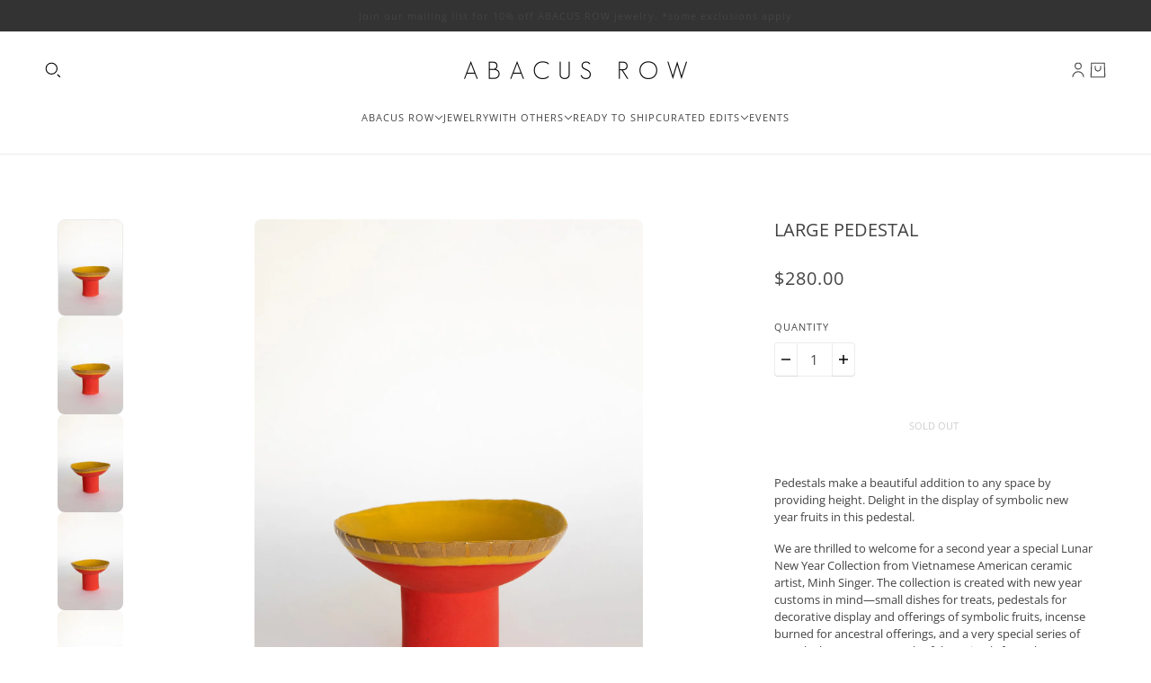

--- FILE ---
content_type: text/html; charset=utf-8
request_url: https://www.abacusrow.com/products/minh-singer-pedestal-large-ms412
body_size: 25721
content:
<!doctype html>
<html
  lang="en"
  dir="ltr"
  style="--announcement--height:0px;--header--height:0px;--split-announcement--height:0px;"
>
  <head>

    <meta charset="UTF-8">
    <meta http-equiv="X-UA-Compatible" content="IE=edge">
    <meta name="viewport" content="width=device-width, initial-scale=1.0, maximum-scale=5.0"><meta name="description" content="Delight in the display of symbolic new year fruits in this pedestal. A special Lunar New Year Collection from Vietnamese American ceramic artist, Minh Singer. Red, yellow, orange and gold for happiness, prosperity, and good fortune. Available at Abacus Row Handmade Jewelry San Francisco CA California BIPOC">
     
    
    

    <title>Large Lunar New Year Pedestal by Minh Singer at Abacus Row
 &ndash; Abacus Row | Handmade Jewelry</title><link rel="canonical" href="https://www.abacusrow.com/products/minh-singer-pedestal-large-ms412"><link rel="shortcut icon" href="//www.abacusrow.com/cdn/shop/files/AR_favicon.png?v=1613521386&width=32" type="image/png">
      <link rel="apple-touch-icon" href="//www.abacusrow.com/cdn/shop/files/AR_favicon.png?v=1613521386&width=180"><link rel="preconnect" href="https://cdn.shopify.com" crossorigin>
<link rel="preconnect" href="https://fonts.shopifycdn.com" crossorigin>

<link href="//www.abacusrow.com/cdn/shop/t/20/assets/theme.js?v=17764908716742392631740979667" as="script" rel="preload">

<script async crossorigin fetchpriority="high" src="/cdn/shopifycloud/importmap-polyfill/es-modules-shim.2.4.0.js"></script>
<script type="importmap">
  {
    "imports": {
      "@troop-themes/main": "//www.abacusrow.com/cdn/shop/t/20/assets/theme.js?v=17764908716742392631740979667"
    }
  }
</script><link
    rel="preload"
    href="//www.abacusrow.com/cdn/fonts/open_sans/opensans_n4.c32e4d4eca5273f6d4ee95ddf54b5bbb75fc9b61.woff2"
    as="font"
    type="font/woff2"
    crossorigin
  ><link
    rel="preload"
    href="//www.abacusrow.com/cdn/fonts/open_sans/opensans_n4.c32e4d4eca5273f6d4ee95ddf54b5bbb75fc9b61.woff2"
    as="font"
    type="font/woff2"
    crossorigin
  ><link
    rel="preload"
    href="//www.abacusrow.com/cdn/fonts/open_sans/opensans_n4.c32e4d4eca5273f6d4ee95ddf54b5bbb75fc9b61.woff2"
    as="font"
    type="font/woff2"
    crossorigin
  ><meta property="og:type" content="product" />
  <meta property="og:title" content="Large Pedestal" /><meta property="og:image" content="http://www.abacusrow.com/cdn/shop/products/minh-singer-pedestal-large-ms412-001.jpg?v=1643120726&width=1200" />
    <meta property="og:image:secure_url" content="https://www.abacusrow.com/cdn/shop/products/minh-singer-pedestal-large-ms412-001.jpg?v=1643120726&width=1200" />
    <meta property="og:image:width" content="1200" />
    <meta property="og:image:height" content="1800" /><meta property="og:image" content="http://www.abacusrow.com/cdn/shop/products/minh-singer-pedestal-large-ms412.gif?v=1643120730&width=1200" />
    <meta property="og:image:secure_url" content="https://www.abacusrow.com/cdn/shop/products/minh-singer-pedestal-large-ms412.gif?v=1643120730&width=1200" />
    <meta property="og:image:width" content="1200" />
    <meta property="og:image:height" content="1800" /><meta property="og:image" content="http://www.abacusrow.com/cdn/shop/products/minh-singer-pedestal-large-ms412-002.jpg?v=1643120730&width=1200" />
    <meta property="og:image:secure_url" content="https://www.abacusrow.com/cdn/shop/products/minh-singer-pedestal-large-ms412-002.jpg?v=1643120730&width=1200" />
    <meta property="og:image:width" content="1200" />
    <meta property="og:image:height" content="1800" /><meta property="og:price:currency" content="USD" />
  <meta
    property="og:price:amount"
    content="280.00"
  />

  <script type="application/ld+json">
    {
      "@context": "https://schema.org/",
      "@type": "Product",
      "name": "Large Pedestal",
      "image": ["//www.abacusrow.com/cdn/shop/products/minh-singer-pedestal-large-ms412-001.jpg?v=1643120726&width=1200",
"//www.abacusrow.com/cdn/shop/products/minh-singer-pedestal-large-ms412.gif?v=1643120730&width=1200",
"//www.abacusrow.com/cdn/shop/products/minh-singer-pedestal-large-ms412-002.jpg?v=1643120730&width=1200"
],
      "description": "Pedestals make a beautiful addition to any space by providing height. Delight in the display of s...",
      "sku": "MS412",
      "brand": {
        "@type": "Brand",
        "name": "AR Store | Retired"
      },"offers": [{
            "@type" : "Offer","sku": "MS412","availability": "http://schema.org/OutOfStock",
            "price": 280.0,
            "priceCurrency": "USD",
            "url": "https:\/\/www.abacusrow.com\/products\/minh-singer-pedestal-large-ms412?variant=42375078314206"
          }
]
    }
  </script><meta property="og:url" content="https://www.abacusrow.com/products/minh-singer-pedestal-large-ms412" />
<meta property="og:site_name" content="Abacus Row | Handmade Jewelry" />
<meta property="og:description" content="Delight in the display of symbolic new year fruits in this pedestal. A special Lunar New Year Collection from Vietnamese American ceramic artist, Minh Singer. Red, yellow, orange and gold for happiness, prosperity, and good fortune. Available at Abacus Row Handmade Jewelry San Francisco CA California BIPOC" /><meta name="twitter:card" content="summary" />
<meta name="twitter:description" content="Delight in the display of symbolic new year fruits in this pedestal. A special Lunar New Year Collection from Vietnamese American ceramic artist, Minh Singer. Red, yellow, orange and gold for happiness, prosperity, and good fortune. Available at Abacus Row Handmade Jewelry San Francisco CA California BIPOC" /><meta name="twitter:title" content="Large Pedestal" /><meta
      name="twitter:image"
      content="https://www.abacusrow.com/cdn/shop/products/minh-singer-pedestal-large-ms412-001.jpg?v=1643120726&width=480"
    /><style>@font-face {
  font-family: "Open Sans";
  font-weight: 400;
  font-style: normal;
  font-display: swap;
  src: url("//www.abacusrow.com/cdn/fonts/open_sans/opensans_n4.c32e4d4eca5273f6d4ee95ddf54b5bbb75fc9b61.woff2") format("woff2"),
       url("//www.abacusrow.com/cdn/fonts/open_sans/opensans_n4.5f3406f8d94162b37bfa232b486ac93ee892406d.woff") format("woff");
}
@font-face {
  font-family: "Open Sans";
  font-weight: 400;
  font-style: normal;
  font-display: swap;
  src: url("//www.abacusrow.com/cdn/fonts/open_sans/opensans_n4.c32e4d4eca5273f6d4ee95ddf54b5bbb75fc9b61.woff2") format("woff2"),
       url("//www.abacusrow.com/cdn/fonts/open_sans/opensans_n4.5f3406f8d94162b37bfa232b486ac93ee892406d.woff") format("woff");
}
@font-face {
  font-family: "Open Sans";
  font-weight: 700;
  font-style: normal;
  font-display: swap;
  src: url("//www.abacusrow.com/cdn/fonts/open_sans/opensans_n7.a9393be1574ea8606c68f4441806b2711d0d13e4.woff2") format("woff2"),
       url("//www.abacusrow.com/cdn/fonts/open_sans/opensans_n7.7b8af34a6ebf52beb1a4c1d8c73ad6910ec2e553.woff") format("woff");
}
@font-face {
  font-family: "Open Sans";
  font-weight: 400;
  font-style: normal;
  font-display: swap;
  src: url("//www.abacusrow.com/cdn/fonts/open_sans/opensans_n4.c32e4d4eca5273f6d4ee95ddf54b5bbb75fc9b61.woff2") format("woff2"),
       url("//www.abacusrow.com/cdn/fonts/open_sans/opensans_n4.5f3406f8d94162b37bfa232b486ac93ee892406d.woff") format("woff");
}
@font-face {
  font-family: "Open Sans";
  font-weight: 700;
  font-style: normal;
  font-display: swap;
  src: url("//www.abacusrow.com/cdn/fonts/open_sans/opensans_n7.a9393be1574ea8606c68f4441806b2711d0d13e4.woff2") format("woff2"),
       url("//www.abacusrow.com/cdn/fonts/open_sans/opensans_n7.7b8af34a6ebf52beb1a4c1d8c73ad6910ec2e553.woff") format("woff");
}
@font-face {
  font-family: "Open Sans";
  font-weight: 400;
  font-style: italic;
  font-display: swap;
  src: url("//www.abacusrow.com/cdn/fonts/open_sans/opensans_i4.6f1d45f7a46916cc95c694aab32ecbf7509cbf33.woff2") format("woff2"),
       url("//www.abacusrow.com/cdn/fonts/open_sans/opensans_i4.4efaa52d5a57aa9a57c1556cc2b7465d18839daa.woff") format("woff");
}
@font-face {
  font-family: "Open Sans";
  font-weight: 700;
  font-style: italic;
  font-display: swap;
  src: url("//www.abacusrow.com/cdn/fonts/open_sans/opensans_i7.916ced2e2ce15f7fcd95d196601a15e7b89ee9a4.woff2") format("woff2"),
       url("//www.abacusrow.com/cdn/fonts/open_sans/opensans_i7.99a9cff8c86ea65461de497ade3d515a98f8b32a.woff") format("woff");
}
:root {--font--heading--uppercase: uppercase;--font--nav--uppercase: uppercase;--font--sub-nav--uppercase: normal;--font--button--uppercase: uppercase;--font--overline--uppercase: uppercase;--font--banner--size: 84px;
    --font--banner--mobile-size: 44px;

    --font--featured--size: 59px;
    --font--featured--mobile-size: 38px;

    --font--section--size: 20px;
    --font--section--mobile-size: 20px;

    --font--block--size: 13px;
    --font--block--mobile-size: 14px;

    --font--paragraph--size: 13px;--font--paragraph--mobile-size: 13px;--font--featured-paragraph--size: 14px;--font--featured-paragraph--mobile-size: 14px;--font--nav--size: 11px;--font--nav--mobile-size: 11px;--font--sub-nav--size: 11px;--font--sub-nav--mobile-size: 11px;--font--overline--size: 10px;
    --font--button--size: 11px;
    --font--button--spacing: 0px;

    --font--heading--family: "Open Sans", sans-serif;
    --font--heading--weight: 400;
    --font--heading--style: normal;
    --font--heading--spacing: 0px;

    --font--nav--family: "Open Sans", sans-serif;
    --font--nav--weight: 400;
    --font--nav--style: normal;

    --font--paragraph--family: "Open Sans", sans-serif;
    --font--paragraph--weight: 400;
    --font--paragraph--style: normal;
    --font--paragraph--spacing: 0px;

    --font--line-height: 1.2;
  }
</style><style>
  :root {
    --color--accent-1: #e37ab1;
    --color--accent-1-translucent: rgba(227, 122, 177, 0.85);
    --color--accent-2: #ffedab;
    --color--accent-2-translucent: rgba(255, 237, 171, 0.85);
    --bg-color--light: #fafafa;
    --bg-color--light-translucent: rgba(250, 250, 250, 0.85);
    --bg-color--dark: #333333;
    --bg-color--dark-translucent: rgba(26, 26, 26, 0.85);
    --bg-color--body: #ffffff;
    --bg-color--body-translucent: rgba(255, 255, 255, 0.85);
    --color--body: #444444;
    --color--body--light: #747474;
    --bg-color--textbox: #fff;
    --bg-color--panel: #f7f7f7;
    --bdr-color--page: ;
    --bdr-dark--general: rgba(68, 68, 68, 0.1);
    --bdr-light--general: rgba(255,255,255,0.3);

    --color--border-disabled: #d2d2d2;
    --color--success: #4caf50;
    --color--alert: #d32f2f;
    --color--stars: black;

    --content--shadow-opacity: 0.15;
    --content--image-opacity:0.65;

    --button--color: #ffffff;
    --button--bg-color: #444444;
    --button--bg-color--hover: var(--button--bg-color);
    --button--bdr-color: #444444;
    --button--color-disabled: #b9b9b9;
    --button--radius: 6px;
    --input--radius: 2px;
    --image--radius: 8px;

    --progress-bar: linear-gradient(
                      90deg,
                      rgba(68, 68, 68, 0.3) 0%,
                      rgb(68, 68, 68) 80%,
                      rgba(68, 68, 68, 0.8)
                    );

    /* shop pay */
    --payment-terms-background-color: #ffffff;

    /* js helpers */
    --announcement-height: 0px;
    --header-height: 0px;

    --sticky-offset: calc(var(--announcement--sticky, 0) * var(--announcement--height, 0px) + var(--header--sticky, 0) * var(--header--height, 0px));
  }

  shopify-accelerated-checkout, shopify-accelerated-checkout-cart {
    --shopify-accelerated-checkout-button-block-size: 45px;
    --shopify-accelerated-checkout-button-border-radius: var(--button--radius);
    --shopify-accelerated-checkout-button-box-shadow: 0 0 10px rgba(0, 0, 0, 0.3);
  }
</style><style>/* Center-justify footer columns */
  .footer--blocks {
    display: grid;
    grid-template-columns: repeat(3, 1fr);
    gap: var(--spacing--block);
    justify-content: center;
    text-align: left;
  }

  .footer--block {
    display: flex;
    flex-direction: column;
    align-items: center;
  }

  .footer--block--body {
    align-items: center;
  }

  .footer--block--container {
    display: flex;
    flex-direction: column;
    align-items: center;
    width: 100%;
  }

  /* Left-align social icons */
  .footer--block .social-icons--root {
    width: 100%;
  }

  .footer--block .social-icons--items {
    justify-content: flex-start !important;
  }

  @media only screen and (max-width: 767px) {
    .footer--blocks {
      grid-template-columns: 1fr;
    }

    /* Center social icons on mobile */
    .footer--block .social-icons--items {
      justify-content: center !important;
    }
  } 
  /* Navigation menu hover color */
  .x-menu--level-1--link a:hover,
  .y-menu--level-1--link a:hover,
  .x-menu--level-2--link a:hover,
  .y-menu--level-2--link a:hover,
  .x-menu--level-3--link a:hover,
  .y-menu--level-3--link a:hover {
    color: #7e969e;
  }

</style><link href="//www.abacusrow.com/cdn/shop/t/20/assets/theme.css?v=159059081291291810941747079226" rel="stylesheet" type="text/css" media="all" />
    <script>window.performance && window.performance.mark && window.performance.mark('shopify.content_for_header.start');</script><meta name="google-site-verification" content="lcyYdq-DOY-f3TAku0tkFwYFdCHQ7puX70QyN7IoRjQ">
<meta id="shopify-digital-wallet" name="shopify-digital-wallet" content="/1756904/digital_wallets/dialog">
<meta name="shopify-checkout-api-token" content="3d0db1a02a249a7f87d5f0b566c1009a">
<meta id="in-context-paypal-metadata" data-shop-id="1756904" data-venmo-supported="false" data-environment="production" data-locale="en_US" data-paypal-v4="true" data-currency="USD">
<link rel="alternate" type="application/json+oembed" href="https://www.abacusrow.com/products/minh-singer-pedestal-large-ms412.oembed">
<script async="async" src="/checkouts/internal/preloads.js?locale=en-US"></script>
<link rel="preconnect" href="https://shop.app" crossorigin="anonymous">
<script async="async" src="https://shop.app/checkouts/internal/preloads.js?locale=en-US&shop_id=1756904" crossorigin="anonymous"></script>
<script id="apple-pay-shop-capabilities" type="application/json">{"shopId":1756904,"countryCode":"US","currencyCode":"USD","merchantCapabilities":["supports3DS"],"merchantId":"gid:\/\/shopify\/Shop\/1756904","merchantName":"Abacus Row | Handmade Jewelry","requiredBillingContactFields":["postalAddress","email"],"requiredShippingContactFields":["postalAddress","email"],"shippingType":"shipping","supportedNetworks":["visa","masterCard","amex","discover","elo","jcb"],"total":{"type":"pending","label":"Abacus Row | Handmade Jewelry","amount":"1.00"},"shopifyPaymentsEnabled":true,"supportsSubscriptions":true}</script>
<script id="shopify-features" type="application/json">{"accessToken":"3d0db1a02a249a7f87d5f0b566c1009a","betas":["rich-media-storefront-analytics"],"domain":"www.abacusrow.com","predictiveSearch":true,"shopId":1756904,"locale":"en"}</script>
<script>var Shopify = Shopify || {};
Shopify.shop = "abacus-row.myshopify.com";
Shopify.locale = "en";
Shopify.currency = {"active":"USD","rate":"1.0"};
Shopify.country = "US";
Shopify.theme = {"name":"Blockshop '25","id":147268468958,"schema_name":"Blockshop","schema_version":"10.4.1","theme_store_id":606,"role":"main"};
Shopify.theme.handle = "null";
Shopify.theme.style = {"id":null,"handle":null};
Shopify.cdnHost = "www.abacusrow.com/cdn";
Shopify.routes = Shopify.routes || {};
Shopify.routes.root = "/";</script>
<script type="module">!function(o){(o.Shopify=o.Shopify||{}).modules=!0}(window);</script>
<script>!function(o){function n(){var o=[];function n(){o.push(Array.prototype.slice.apply(arguments))}return n.q=o,n}var t=o.Shopify=o.Shopify||{};t.loadFeatures=n(),t.autoloadFeatures=n()}(window);</script>
<script>
  window.ShopifyPay = window.ShopifyPay || {};
  window.ShopifyPay.apiHost = "shop.app\/pay";
  window.ShopifyPay.redirectState = null;
</script>
<script id="shop-js-analytics" type="application/json">{"pageType":"product"}</script>
<script defer="defer" async type="module" src="//www.abacusrow.com/cdn/shopifycloud/shop-js/modules/v2/client.init-shop-cart-sync_IZsNAliE.en.esm.js"></script>
<script defer="defer" async type="module" src="//www.abacusrow.com/cdn/shopifycloud/shop-js/modules/v2/chunk.common_0OUaOowp.esm.js"></script>
<script type="module">
  await import("//www.abacusrow.com/cdn/shopifycloud/shop-js/modules/v2/client.init-shop-cart-sync_IZsNAliE.en.esm.js");
await import("//www.abacusrow.com/cdn/shopifycloud/shop-js/modules/v2/chunk.common_0OUaOowp.esm.js");

  window.Shopify.SignInWithShop?.initShopCartSync?.({"fedCMEnabled":true,"windoidEnabled":true});

</script>
<script defer="defer" async type="module" src="//www.abacusrow.com/cdn/shopifycloud/shop-js/modules/v2/client.payment-terms_CNlwjfZz.en.esm.js"></script>
<script defer="defer" async type="module" src="//www.abacusrow.com/cdn/shopifycloud/shop-js/modules/v2/chunk.common_0OUaOowp.esm.js"></script>
<script defer="defer" async type="module" src="//www.abacusrow.com/cdn/shopifycloud/shop-js/modules/v2/chunk.modal_CGo_dVj3.esm.js"></script>
<script type="module">
  await import("//www.abacusrow.com/cdn/shopifycloud/shop-js/modules/v2/client.payment-terms_CNlwjfZz.en.esm.js");
await import("//www.abacusrow.com/cdn/shopifycloud/shop-js/modules/v2/chunk.common_0OUaOowp.esm.js");
await import("//www.abacusrow.com/cdn/shopifycloud/shop-js/modules/v2/chunk.modal_CGo_dVj3.esm.js");

  
</script>
<script>
  window.Shopify = window.Shopify || {};
  if (!window.Shopify.featureAssets) window.Shopify.featureAssets = {};
  window.Shopify.featureAssets['shop-js'] = {"shop-cart-sync":["modules/v2/client.shop-cart-sync_DLOhI_0X.en.esm.js","modules/v2/chunk.common_0OUaOowp.esm.js"],"init-fed-cm":["modules/v2/client.init-fed-cm_C6YtU0w6.en.esm.js","modules/v2/chunk.common_0OUaOowp.esm.js"],"shop-button":["modules/v2/client.shop-button_BCMx7GTG.en.esm.js","modules/v2/chunk.common_0OUaOowp.esm.js"],"shop-cash-offers":["modules/v2/client.shop-cash-offers_BT26qb5j.en.esm.js","modules/v2/chunk.common_0OUaOowp.esm.js","modules/v2/chunk.modal_CGo_dVj3.esm.js"],"init-windoid":["modules/v2/client.init-windoid_B9PkRMql.en.esm.js","modules/v2/chunk.common_0OUaOowp.esm.js"],"init-shop-email-lookup-coordinator":["modules/v2/client.init-shop-email-lookup-coordinator_DZkqjsbU.en.esm.js","modules/v2/chunk.common_0OUaOowp.esm.js"],"shop-toast-manager":["modules/v2/client.shop-toast-manager_Di2EnuM7.en.esm.js","modules/v2/chunk.common_0OUaOowp.esm.js"],"shop-login-button":["modules/v2/client.shop-login-button_BtqW_SIO.en.esm.js","modules/v2/chunk.common_0OUaOowp.esm.js","modules/v2/chunk.modal_CGo_dVj3.esm.js"],"avatar":["modules/v2/client.avatar_BTnouDA3.en.esm.js"],"pay-button":["modules/v2/client.pay-button_CWa-C9R1.en.esm.js","modules/v2/chunk.common_0OUaOowp.esm.js"],"init-shop-cart-sync":["modules/v2/client.init-shop-cart-sync_IZsNAliE.en.esm.js","modules/v2/chunk.common_0OUaOowp.esm.js"],"init-customer-accounts":["modules/v2/client.init-customer-accounts_DenGwJTU.en.esm.js","modules/v2/client.shop-login-button_BtqW_SIO.en.esm.js","modules/v2/chunk.common_0OUaOowp.esm.js","modules/v2/chunk.modal_CGo_dVj3.esm.js"],"init-shop-for-new-customer-accounts":["modules/v2/client.init-shop-for-new-customer-accounts_JdHXxpS9.en.esm.js","modules/v2/client.shop-login-button_BtqW_SIO.en.esm.js","modules/v2/chunk.common_0OUaOowp.esm.js","modules/v2/chunk.modal_CGo_dVj3.esm.js"],"init-customer-accounts-sign-up":["modules/v2/client.init-customer-accounts-sign-up_D6__K_p8.en.esm.js","modules/v2/client.shop-login-button_BtqW_SIO.en.esm.js","modules/v2/chunk.common_0OUaOowp.esm.js","modules/v2/chunk.modal_CGo_dVj3.esm.js"],"checkout-modal":["modules/v2/client.checkout-modal_C_ZQDY6s.en.esm.js","modules/v2/chunk.common_0OUaOowp.esm.js","modules/v2/chunk.modal_CGo_dVj3.esm.js"],"shop-follow-button":["modules/v2/client.shop-follow-button_XetIsj8l.en.esm.js","modules/v2/chunk.common_0OUaOowp.esm.js","modules/v2/chunk.modal_CGo_dVj3.esm.js"],"lead-capture":["modules/v2/client.lead-capture_DvA72MRN.en.esm.js","modules/v2/chunk.common_0OUaOowp.esm.js","modules/v2/chunk.modal_CGo_dVj3.esm.js"],"shop-login":["modules/v2/client.shop-login_ClXNxyh6.en.esm.js","modules/v2/chunk.common_0OUaOowp.esm.js","modules/v2/chunk.modal_CGo_dVj3.esm.js"],"payment-terms":["modules/v2/client.payment-terms_CNlwjfZz.en.esm.js","modules/v2/chunk.common_0OUaOowp.esm.js","modules/v2/chunk.modal_CGo_dVj3.esm.js"]};
</script>
<script>(function() {
  var isLoaded = false;
  function asyncLoad() {
    if (isLoaded) return;
    isLoaded = true;
    var urls = ["https:\/\/chimpstatic.com\/mcjs-connected\/js\/users\/75c24ac41e8191b696f684d3b\/6e3905b132ead19ad799e3da9.js?shop=abacus-row.myshopify.com"];
    for (var i = 0; i < urls.length; i++) {
      var s = document.createElement('script');
      s.type = 'text/javascript';
      s.async = true;
      s.src = urls[i];
      var x = document.getElementsByTagName('script')[0];
      x.parentNode.insertBefore(s, x);
    }
  };
  if(window.attachEvent) {
    window.attachEvent('onload', asyncLoad);
  } else {
    window.addEventListener('load', asyncLoad, false);
  }
})();</script>
<script id="__st">var __st={"a":1756904,"offset":-28800,"reqid":"c0152002-f972-4fac-b477-af722a1be725-1768517507","pageurl":"www.abacusrow.com\/products\/minh-singer-pedestal-large-ms412","u":"e19eb280ff1a","p":"product","rtyp":"product","rid":7528638906590};</script>
<script>window.ShopifyPaypalV4VisibilityTracking = true;</script>
<script id="captcha-bootstrap">!function(){'use strict';const t='contact',e='account',n='new_comment',o=[[t,t],['blogs',n],['comments',n],[t,'customer']],c=[[e,'customer_login'],[e,'guest_login'],[e,'recover_customer_password'],[e,'create_customer']],r=t=>t.map((([t,e])=>`form[action*='/${t}']:not([data-nocaptcha='true']) input[name='form_type'][value='${e}']`)).join(','),a=t=>()=>t?[...document.querySelectorAll(t)].map((t=>t.form)):[];function s(){const t=[...o],e=r(t);return a(e)}const i='password',u='form_key',d=['recaptcha-v3-token','g-recaptcha-response','h-captcha-response',i],f=()=>{try{return window.sessionStorage}catch{return}},m='__shopify_v',_=t=>t.elements[u];function p(t,e,n=!1){try{const o=window.sessionStorage,c=JSON.parse(o.getItem(e)),{data:r}=function(t){const{data:e,action:n}=t;return t[m]||n?{data:e,action:n}:{data:t,action:n}}(c);for(const[e,n]of Object.entries(r))t.elements[e]&&(t.elements[e].value=n);n&&o.removeItem(e)}catch(o){console.error('form repopulation failed',{error:o})}}const l='form_type',E='cptcha';function T(t){t.dataset[E]=!0}const w=window,h=w.document,L='Shopify',v='ce_forms',y='captcha';let A=!1;((t,e)=>{const n=(g='f06e6c50-85a8-45c8-87d0-21a2b65856fe',I='https://cdn.shopify.com/shopifycloud/storefront-forms-hcaptcha/ce_storefront_forms_captcha_hcaptcha.v1.5.2.iife.js',D={infoText:'Protected by hCaptcha',privacyText:'Privacy',termsText:'Terms'},(t,e,n)=>{const o=w[L][v],c=o.bindForm;if(c)return c(t,g,e,D).then(n);var r;o.q.push([[t,g,e,D],n]),r=I,A||(h.body.append(Object.assign(h.createElement('script'),{id:'captcha-provider',async:!0,src:r})),A=!0)});var g,I,D;w[L]=w[L]||{},w[L][v]=w[L][v]||{},w[L][v].q=[],w[L][y]=w[L][y]||{},w[L][y].protect=function(t,e){n(t,void 0,e),T(t)},Object.freeze(w[L][y]),function(t,e,n,w,h,L){const[v,y,A,g]=function(t,e,n){const i=e?o:[],u=t?c:[],d=[...i,...u],f=r(d),m=r(i),_=r(d.filter((([t,e])=>n.includes(e))));return[a(f),a(m),a(_),s()]}(w,h,L),I=t=>{const e=t.target;return e instanceof HTMLFormElement?e:e&&e.form},D=t=>v().includes(t);t.addEventListener('submit',(t=>{const e=I(t);if(!e)return;const n=D(e)&&!e.dataset.hcaptchaBound&&!e.dataset.recaptchaBound,o=_(e),c=g().includes(e)&&(!o||!o.value);(n||c)&&t.preventDefault(),c&&!n&&(function(t){try{if(!f())return;!function(t){const e=f();if(!e)return;const n=_(t);if(!n)return;const o=n.value;o&&e.removeItem(o)}(t);const e=Array.from(Array(32),(()=>Math.random().toString(36)[2])).join('');!function(t,e){_(t)||t.append(Object.assign(document.createElement('input'),{type:'hidden',name:u})),t.elements[u].value=e}(t,e),function(t,e){const n=f();if(!n)return;const o=[...t.querySelectorAll(`input[type='${i}']`)].map((({name:t})=>t)),c=[...d,...o],r={};for(const[a,s]of new FormData(t).entries())c.includes(a)||(r[a]=s);n.setItem(e,JSON.stringify({[m]:1,action:t.action,data:r}))}(t,e)}catch(e){console.error('failed to persist form',e)}}(e),e.submit())}));const S=(t,e)=>{t&&!t.dataset[E]&&(n(t,e.some((e=>e===t))),T(t))};for(const o of['focusin','change'])t.addEventListener(o,(t=>{const e=I(t);D(e)&&S(e,y())}));const B=e.get('form_key'),M=e.get(l),P=B&&M;t.addEventListener('DOMContentLoaded',(()=>{const t=y();if(P)for(const e of t)e.elements[l].value===M&&p(e,B);[...new Set([...A(),...v().filter((t=>'true'===t.dataset.shopifyCaptcha))])].forEach((e=>S(e,t)))}))}(h,new URLSearchParams(w.location.search),n,t,e,['guest_login'])})(!0,!0)}();</script>
<script integrity="sha256-4kQ18oKyAcykRKYeNunJcIwy7WH5gtpwJnB7kiuLZ1E=" data-source-attribution="shopify.loadfeatures" defer="defer" src="//www.abacusrow.com/cdn/shopifycloud/storefront/assets/storefront/load_feature-a0a9edcb.js" crossorigin="anonymous"></script>
<script crossorigin="anonymous" defer="defer" src="//www.abacusrow.com/cdn/shopifycloud/storefront/assets/shopify_pay/storefront-65b4c6d7.js?v=20250812"></script>
<script data-source-attribution="shopify.dynamic_checkout.dynamic.init">var Shopify=Shopify||{};Shopify.PaymentButton=Shopify.PaymentButton||{isStorefrontPortableWallets:!0,init:function(){window.Shopify.PaymentButton.init=function(){};var t=document.createElement("script");t.src="https://www.abacusrow.com/cdn/shopifycloud/portable-wallets/latest/portable-wallets.en.js",t.type="module",document.head.appendChild(t)}};
</script>
<script data-source-attribution="shopify.dynamic_checkout.buyer_consent">
  function portableWalletsHideBuyerConsent(e){var t=document.getElementById("shopify-buyer-consent"),n=document.getElementById("shopify-subscription-policy-button");t&&n&&(t.classList.add("hidden"),t.setAttribute("aria-hidden","true"),n.removeEventListener("click",e))}function portableWalletsShowBuyerConsent(e){var t=document.getElementById("shopify-buyer-consent"),n=document.getElementById("shopify-subscription-policy-button");t&&n&&(t.classList.remove("hidden"),t.removeAttribute("aria-hidden"),n.addEventListener("click",e))}window.Shopify?.PaymentButton&&(window.Shopify.PaymentButton.hideBuyerConsent=portableWalletsHideBuyerConsent,window.Shopify.PaymentButton.showBuyerConsent=portableWalletsShowBuyerConsent);
</script>
<script data-source-attribution="shopify.dynamic_checkout.cart.bootstrap">document.addEventListener("DOMContentLoaded",(function(){function t(){return document.querySelector("shopify-accelerated-checkout-cart, shopify-accelerated-checkout")}if(t())Shopify.PaymentButton.init();else{new MutationObserver((function(e,n){t()&&(Shopify.PaymentButton.init(),n.disconnect())})).observe(document.body,{childList:!0,subtree:!0})}}));
</script>
<script id='scb4127' type='text/javascript' async='' src='https://www.abacusrow.com/cdn/shopifycloud/privacy-banner/storefront-banner.js'></script><link id="shopify-accelerated-checkout-styles" rel="stylesheet" media="screen" href="https://www.abacusrow.com/cdn/shopifycloud/portable-wallets/latest/accelerated-checkout-backwards-compat.css" crossorigin="anonymous">
<style id="shopify-accelerated-checkout-cart">
        #shopify-buyer-consent {
  margin-top: 1em;
  display: inline-block;
  width: 100%;
}

#shopify-buyer-consent.hidden {
  display: none;
}

#shopify-subscription-policy-button {
  background: none;
  border: none;
  padding: 0;
  text-decoration: underline;
  font-size: inherit;
  cursor: pointer;
}

#shopify-subscription-policy-button::before {
  box-shadow: none;
}

      </style>

<script>window.performance && window.performance.mark && window.performance.mark('shopify.content_for_header.end');</script>
<script>
  if (Shopify) {
    Shopify.routes = {
      ...Shopify.routes,
      all_products_collection: '/collections/all',
      cart: '/cart',
      cart_add: '/cart/add',
      cart_change: '/cart/change',
      cart_update: '/cart/update',
      libraries: {
        swipe_listener: "//www.abacusrow.com/cdn/shop/t/20/assets/swipe-listener.min.js?v=123039615894270182531740979667",
        masonry: "//www.abacusrow.com/cdn/shop/t/20/assets/masonry.min.js?v=153413113355937702121740979667",
        plyr: "/cdn/shopifycloud/plyr/v2.0/shopify-plyr.en.js",
        vimeo: "https://player.vimeo.com/api/player.js"
      },
      product_recommendations: '/recommendations/products',
      predictive_search: '/search/suggest',
      search: '/search',
      root: '/',
      youtube: 'https://youtube.com/iframe_api'
    }
  }
</script><script type="module" src="//www.abacusrow.com/cdn/shop/t/20/assets/theme.js?v=17764908716742392631740979667"></script>
    
    <script src="//www.abacusrow.com/cdn/shop/t/20/assets/product-schema.js?v=76712863007103772221742794823" defer></script>
    
    

  <link href="https://monorail-edge.shopifysvc.com" rel="dns-prefetch">
<script>(function(){if ("sendBeacon" in navigator && "performance" in window) {try {var session_token_from_headers = performance.getEntriesByType('navigation')[0].serverTiming.find(x => x.name == '_s').description;} catch {var session_token_from_headers = undefined;}var session_cookie_matches = document.cookie.match(/_shopify_s=([^;]*)/);var session_token_from_cookie = session_cookie_matches && session_cookie_matches.length === 2 ? session_cookie_matches[1] : "";var session_token = session_token_from_headers || session_token_from_cookie || "";function handle_abandonment_event(e) {var entries = performance.getEntries().filter(function(entry) {return /monorail-edge.shopifysvc.com/.test(entry.name);});if (!window.abandonment_tracked && entries.length === 0) {window.abandonment_tracked = true;var currentMs = Date.now();var navigation_start = performance.timing.navigationStart;var payload = {shop_id: 1756904,url: window.location.href,navigation_start,duration: currentMs - navigation_start,session_token,page_type: "product"};window.navigator.sendBeacon("https://monorail-edge.shopifysvc.com/v1/produce", JSON.stringify({schema_id: "online_store_buyer_site_abandonment/1.1",payload: payload,metadata: {event_created_at_ms: currentMs,event_sent_at_ms: currentMs}}));}}window.addEventListener('pagehide', handle_abandonment_event);}}());</script>
<script id="web-pixels-manager-setup">(function e(e,d,r,n,o){if(void 0===o&&(o={}),!Boolean(null===(a=null===(i=window.Shopify)||void 0===i?void 0:i.analytics)||void 0===a?void 0:a.replayQueue)){var i,a;window.Shopify=window.Shopify||{};var t=window.Shopify;t.analytics=t.analytics||{};var s=t.analytics;s.replayQueue=[],s.publish=function(e,d,r){return s.replayQueue.push([e,d,r]),!0};try{self.performance.mark("wpm:start")}catch(e){}var l=function(){var e={modern:/Edge?\/(1{2}[4-9]|1[2-9]\d|[2-9]\d{2}|\d{4,})\.\d+(\.\d+|)|Firefox\/(1{2}[4-9]|1[2-9]\d|[2-9]\d{2}|\d{4,})\.\d+(\.\d+|)|Chrom(ium|e)\/(9{2}|\d{3,})\.\d+(\.\d+|)|(Maci|X1{2}).+ Version\/(15\.\d+|(1[6-9]|[2-9]\d|\d{3,})\.\d+)([,.]\d+|)( \(\w+\)|)( Mobile\/\w+|) Safari\/|Chrome.+OPR\/(9{2}|\d{3,})\.\d+\.\d+|(CPU[ +]OS|iPhone[ +]OS|CPU[ +]iPhone|CPU IPhone OS|CPU iPad OS)[ +]+(15[._]\d+|(1[6-9]|[2-9]\d|\d{3,})[._]\d+)([._]\d+|)|Android:?[ /-](13[3-9]|1[4-9]\d|[2-9]\d{2}|\d{4,})(\.\d+|)(\.\d+|)|Android.+Firefox\/(13[5-9]|1[4-9]\d|[2-9]\d{2}|\d{4,})\.\d+(\.\d+|)|Android.+Chrom(ium|e)\/(13[3-9]|1[4-9]\d|[2-9]\d{2}|\d{4,})\.\d+(\.\d+|)|SamsungBrowser\/([2-9]\d|\d{3,})\.\d+/,legacy:/Edge?\/(1[6-9]|[2-9]\d|\d{3,})\.\d+(\.\d+|)|Firefox\/(5[4-9]|[6-9]\d|\d{3,})\.\d+(\.\d+|)|Chrom(ium|e)\/(5[1-9]|[6-9]\d|\d{3,})\.\d+(\.\d+|)([\d.]+$|.*Safari\/(?![\d.]+ Edge\/[\d.]+$))|(Maci|X1{2}).+ Version\/(10\.\d+|(1[1-9]|[2-9]\d|\d{3,})\.\d+)([,.]\d+|)( \(\w+\)|)( Mobile\/\w+|) Safari\/|Chrome.+OPR\/(3[89]|[4-9]\d|\d{3,})\.\d+\.\d+|(CPU[ +]OS|iPhone[ +]OS|CPU[ +]iPhone|CPU IPhone OS|CPU iPad OS)[ +]+(10[._]\d+|(1[1-9]|[2-9]\d|\d{3,})[._]\d+)([._]\d+|)|Android:?[ /-](13[3-9]|1[4-9]\d|[2-9]\d{2}|\d{4,})(\.\d+|)(\.\d+|)|Mobile Safari.+OPR\/([89]\d|\d{3,})\.\d+\.\d+|Android.+Firefox\/(13[5-9]|1[4-9]\d|[2-9]\d{2}|\d{4,})\.\d+(\.\d+|)|Android.+Chrom(ium|e)\/(13[3-9]|1[4-9]\d|[2-9]\d{2}|\d{4,})\.\d+(\.\d+|)|Android.+(UC? ?Browser|UCWEB|U3)[ /]?(15\.([5-9]|\d{2,})|(1[6-9]|[2-9]\d|\d{3,})\.\d+)\.\d+|SamsungBrowser\/(5\.\d+|([6-9]|\d{2,})\.\d+)|Android.+MQ{2}Browser\/(14(\.(9|\d{2,})|)|(1[5-9]|[2-9]\d|\d{3,})(\.\d+|))(\.\d+|)|K[Aa][Ii]OS\/(3\.\d+|([4-9]|\d{2,})\.\d+)(\.\d+|)/},d=e.modern,r=e.legacy,n=navigator.userAgent;return n.match(d)?"modern":n.match(r)?"legacy":"unknown"}(),u="modern"===l?"modern":"legacy",c=(null!=n?n:{modern:"",legacy:""})[u],f=function(e){return[e.baseUrl,"/wpm","/b",e.hashVersion,"modern"===e.buildTarget?"m":"l",".js"].join("")}({baseUrl:d,hashVersion:r,buildTarget:u}),m=function(e){var d=e.version,r=e.bundleTarget,n=e.surface,o=e.pageUrl,i=e.monorailEndpoint;return{emit:function(e){var a=e.status,t=e.errorMsg,s=(new Date).getTime(),l=JSON.stringify({metadata:{event_sent_at_ms:s},events:[{schema_id:"web_pixels_manager_load/3.1",payload:{version:d,bundle_target:r,page_url:o,status:a,surface:n,error_msg:t},metadata:{event_created_at_ms:s}}]});if(!i)return console&&console.warn&&console.warn("[Web Pixels Manager] No Monorail endpoint provided, skipping logging."),!1;try{return self.navigator.sendBeacon.bind(self.navigator)(i,l)}catch(e){}var u=new XMLHttpRequest;try{return u.open("POST",i,!0),u.setRequestHeader("Content-Type","text/plain"),u.send(l),!0}catch(e){return console&&console.warn&&console.warn("[Web Pixels Manager] Got an unhandled error while logging to Monorail."),!1}}}}({version:r,bundleTarget:l,surface:e.surface,pageUrl:self.location.href,monorailEndpoint:e.monorailEndpoint});try{o.browserTarget=l,function(e){var d=e.src,r=e.async,n=void 0===r||r,o=e.onload,i=e.onerror,a=e.sri,t=e.scriptDataAttributes,s=void 0===t?{}:t,l=document.createElement("script"),u=document.querySelector("head"),c=document.querySelector("body");if(l.async=n,l.src=d,a&&(l.integrity=a,l.crossOrigin="anonymous"),s)for(var f in s)if(Object.prototype.hasOwnProperty.call(s,f))try{l.dataset[f]=s[f]}catch(e){}if(o&&l.addEventListener("load",o),i&&l.addEventListener("error",i),u)u.appendChild(l);else{if(!c)throw new Error("Did not find a head or body element to append the script");c.appendChild(l)}}({src:f,async:!0,onload:function(){if(!function(){var e,d;return Boolean(null===(d=null===(e=window.Shopify)||void 0===e?void 0:e.analytics)||void 0===d?void 0:d.initialized)}()){var d=window.webPixelsManager.init(e)||void 0;if(d){var r=window.Shopify.analytics;r.replayQueue.forEach((function(e){var r=e[0],n=e[1],o=e[2];d.publishCustomEvent(r,n,o)})),r.replayQueue=[],r.publish=d.publishCustomEvent,r.visitor=d.visitor,r.initialized=!0}}},onerror:function(){return m.emit({status:"failed",errorMsg:"".concat(f," has failed to load")})},sri:function(e){var d=/^sha384-[A-Za-z0-9+/=]+$/;return"string"==typeof e&&d.test(e)}(c)?c:"",scriptDataAttributes:o}),m.emit({status:"loading"})}catch(e){m.emit({status:"failed",errorMsg:(null==e?void 0:e.message)||"Unknown error"})}}})({shopId: 1756904,storefrontBaseUrl: "https://www.abacusrow.com",extensionsBaseUrl: "https://extensions.shopifycdn.com/cdn/shopifycloud/web-pixels-manager",monorailEndpoint: "https://monorail-edge.shopifysvc.com/unstable/produce_batch",surface: "storefront-renderer",enabledBetaFlags: ["2dca8a86"],webPixelsConfigList: [{"id":"460095710","configuration":"{\"config\":\"{\\\"pixel_id\\\":\\\"G-10NFF4XZTT\\\",\\\"target_country\\\":\\\"US\\\",\\\"gtag_events\\\":[{\\\"type\\\":\\\"begin_checkout\\\",\\\"action_label\\\":\\\"G-10NFF4XZTT\\\"},{\\\"type\\\":\\\"search\\\",\\\"action_label\\\":\\\"G-10NFF4XZTT\\\"},{\\\"type\\\":\\\"view_item\\\",\\\"action_label\\\":[\\\"G-10NFF4XZTT\\\",\\\"MC-HPL6MLTQGH\\\"]},{\\\"type\\\":\\\"purchase\\\",\\\"action_label\\\":[\\\"G-10NFF4XZTT\\\",\\\"MC-HPL6MLTQGH\\\"]},{\\\"type\\\":\\\"page_view\\\",\\\"action_label\\\":[\\\"G-10NFF4XZTT\\\",\\\"MC-HPL6MLTQGH\\\"]},{\\\"type\\\":\\\"add_payment_info\\\",\\\"action_label\\\":\\\"G-10NFF4XZTT\\\"},{\\\"type\\\":\\\"add_to_cart\\\",\\\"action_label\\\":\\\"G-10NFF4XZTT\\\"}],\\\"enable_monitoring_mode\\\":false}\"}","eventPayloadVersion":"v1","runtimeContext":"OPEN","scriptVersion":"b2a88bafab3e21179ed38636efcd8a93","type":"APP","apiClientId":1780363,"privacyPurposes":[],"dataSharingAdjustments":{"protectedCustomerApprovalScopes":["read_customer_address","read_customer_email","read_customer_name","read_customer_personal_data","read_customer_phone"]}},{"id":"181436638","configuration":"{\"pixel_id\":\"1523733387946005\",\"pixel_type\":\"facebook_pixel\",\"metaapp_system_user_token\":\"-\"}","eventPayloadVersion":"v1","runtimeContext":"OPEN","scriptVersion":"ca16bc87fe92b6042fbaa3acc2fbdaa6","type":"APP","apiClientId":2329312,"privacyPurposes":["ANALYTICS","MARKETING","SALE_OF_DATA"],"dataSharingAdjustments":{"protectedCustomerApprovalScopes":["read_customer_address","read_customer_email","read_customer_name","read_customer_personal_data","read_customer_phone"]}},{"id":"shopify-app-pixel","configuration":"{}","eventPayloadVersion":"v1","runtimeContext":"STRICT","scriptVersion":"0450","apiClientId":"shopify-pixel","type":"APP","privacyPurposes":["ANALYTICS","MARKETING"]},{"id":"shopify-custom-pixel","eventPayloadVersion":"v1","runtimeContext":"LAX","scriptVersion":"0450","apiClientId":"shopify-pixel","type":"CUSTOM","privacyPurposes":["ANALYTICS","MARKETING"]}],isMerchantRequest: false,initData: {"shop":{"name":"Abacus Row | Handmade Jewelry","paymentSettings":{"currencyCode":"USD"},"myshopifyDomain":"abacus-row.myshopify.com","countryCode":"US","storefrontUrl":"https:\/\/www.abacusrow.com"},"customer":null,"cart":null,"checkout":null,"productVariants":[{"price":{"amount":280.0,"currencyCode":"USD"},"product":{"title":"Large Pedestal","vendor":"AR Store | Retired","id":"7528638906590","untranslatedTitle":"Large Pedestal","url":"\/products\/minh-singer-pedestal-large-ms412","type":"AR Store | Ceramics"},"id":"42375078314206","image":{"src":"\/\/www.abacusrow.com\/cdn\/shop\/products\/minh-singer-pedestal-large-ms412-001.jpg?v=1643120726"},"sku":"MS412","title":"Default Title","untranslatedTitle":"Default Title"}],"purchasingCompany":null},},"https://www.abacusrow.com/cdn","fcfee988w5aeb613cpc8e4bc33m6693e112",{"modern":"","legacy":""},{"shopId":"1756904","storefrontBaseUrl":"https:\/\/www.abacusrow.com","extensionBaseUrl":"https:\/\/extensions.shopifycdn.com\/cdn\/shopifycloud\/web-pixels-manager","surface":"storefront-renderer","enabledBetaFlags":"[\"2dca8a86\"]","isMerchantRequest":"false","hashVersion":"fcfee988w5aeb613cpc8e4bc33m6693e112","publish":"custom","events":"[[\"page_viewed\",{}],[\"product_viewed\",{\"productVariant\":{\"price\":{\"amount\":280.0,\"currencyCode\":\"USD\"},\"product\":{\"title\":\"Large Pedestal\",\"vendor\":\"AR Store | Retired\",\"id\":\"7528638906590\",\"untranslatedTitle\":\"Large Pedestal\",\"url\":\"\/products\/minh-singer-pedestal-large-ms412\",\"type\":\"AR Store | Ceramics\"},\"id\":\"42375078314206\",\"image\":{\"src\":\"\/\/www.abacusrow.com\/cdn\/shop\/products\/minh-singer-pedestal-large-ms412-001.jpg?v=1643120726\"},\"sku\":\"MS412\",\"title\":\"Default Title\",\"untranslatedTitle\":\"Default Title\"}}]]"});</script><script>
  window.ShopifyAnalytics = window.ShopifyAnalytics || {};
  window.ShopifyAnalytics.meta = window.ShopifyAnalytics.meta || {};
  window.ShopifyAnalytics.meta.currency = 'USD';
  var meta = {"product":{"id":7528638906590,"gid":"gid:\/\/shopify\/Product\/7528638906590","vendor":"AR Store | Retired","type":"AR Store | Ceramics","handle":"minh-singer-pedestal-large-ms412","variants":[{"id":42375078314206,"price":28000,"name":"Large Pedestal","public_title":null,"sku":"MS412"}],"remote":false},"page":{"pageType":"product","resourceType":"product","resourceId":7528638906590,"requestId":"c0152002-f972-4fac-b477-af722a1be725-1768517507"}};
  for (var attr in meta) {
    window.ShopifyAnalytics.meta[attr] = meta[attr];
  }
</script>
<script class="analytics">
  (function () {
    var customDocumentWrite = function(content) {
      var jquery = null;

      if (window.jQuery) {
        jquery = window.jQuery;
      } else if (window.Checkout && window.Checkout.$) {
        jquery = window.Checkout.$;
      }

      if (jquery) {
        jquery('body').append(content);
      }
    };

    var hasLoggedConversion = function(token) {
      if (token) {
        return document.cookie.indexOf('loggedConversion=' + token) !== -1;
      }
      return false;
    }

    var setCookieIfConversion = function(token) {
      if (token) {
        var twoMonthsFromNow = new Date(Date.now());
        twoMonthsFromNow.setMonth(twoMonthsFromNow.getMonth() + 2);

        document.cookie = 'loggedConversion=' + token + '; expires=' + twoMonthsFromNow;
      }
    }

    var trekkie = window.ShopifyAnalytics.lib = window.trekkie = window.trekkie || [];
    if (trekkie.integrations) {
      return;
    }
    trekkie.methods = [
      'identify',
      'page',
      'ready',
      'track',
      'trackForm',
      'trackLink'
    ];
    trekkie.factory = function(method) {
      return function() {
        var args = Array.prototype.slice.call(arguments);
        args.unshift(method);
        trekkie.push(args);
        return trekkie;
      };
    };
    for (var i = 0; i < trekkie.methods.length; i++) {
      var key = trekkie.methods[i];
      trekkie[key] = trekkie.factory(key);
    }
    trekkie.load = function(config) {
      trekkie.config = config || {};
      trekkie.config.initialDocumentCookie = document.cookie;
      var first = document.getElementsByTagName('script')[0];
      var script = document.createElement('script');
      script.type = 'text/javascript';
      script.onerror = function(e) {
        var scriptFallback = document.createElement('script');
        scriptFallback.type = 'text/javascript';
        scriptFallback.onerror = function(error) {
                var Monorail = {
      produce: function produce(monorailDomain, schemaId, payload) {
        var currentMs = new Date().getTime();
        var event = {
          schema_id: schemaId,
          payload: payload,
          metadata: {
            event_created_at_ms: currentMs,
            event_sent_at_ms: currentMs
          }
        };
        return Monorail.sendRequest("https://" + monorailDomain + "/v1/produce", JSON.stringify(event));
      },
      sendRequest: function sendRequest(endpointUrl, payload) {
        // Try the sendBeacon API
        if (window && window.navigator && typeof window.navigator.sendBeacon === 'function' && typeof window.Blob === 'function' && !Monorail.isIos12()) {
          var blobData = new window.Blob([payload], {
            type: 'text/plain'
          });

          if (window.navigator.sendBeacon(endpointUrl, blobData)) {
            return true;
          } // sendBeacon was not successful

        } // XHR beacon

        var xhr = new XMLHttpRequest();

        try {
          xhr.open('POST', endpointUrl);
          xhr.setRequestHeader('Content-Type', 'text/plain');
          xhr.send(payload);
        } catch (e) {
          console.log(e);
        }

        return false;
      },
      isIos12: function isIos12() {
        return window.navigator.userAgent.lastIndexOf('iPhone; CPU iPhone OS 12_') !== -1 || window.navigator.userAgent.lastIndexOf('iPad; CPU OS 12_') !== -1;
      }
    };
    Monorail.produce('monorail-edge.shopifysvc.com',
      'trekkie_storefront_load_errors/1.1',
      {shop_id: 1756904,
      theme_id: 147268468958,
      app_name: "storefront",
      context_url: window.location.href,
      source_url: "//www.abacusrow.com/cdn/s/trekkie.storefront.cd680fe47e6c39ca5d5df5f0a32d569bc48c0f27.min.js"});

        };
        scriptFallback.async = true;
        scriptFallback.src = '//www.abacusrow.com/cdn/s/trekkie.storefront.cd680fe47e6c39ca5d5df5f0a32d569bc48c0f27.min.js';
        first.parentNode.insertBefore(scriptFallback, first);
      };
      script.async = true;
      script.src = '//www.abacusrow.com/cdn/s/trekkie.storefront.cd680fe47e6c39ca5d5df5f0a32d569bc48c0f27.min.js';
      first.parentNode.insertBefore(script, first);
    };
    trekkie.load(
      {"Trekkie":{"appName":"storefront","development":false,"defaultAttributes":{"shopId":1756904,"isMerchantRequest":null,"themeId":147268468958,"themeCityHash":"315339127337229535","contentLanguage":"en","currency":"USD","eventMetadataId":"5716ec7b-968f-42c4-a4e1-fa57a80cb23e"},"isServerSideCookieWritingEnabled":true,"monorailRegion":"shop_domain","enabledBetaFlags":["65f19447"]},"Session Attribution":{},"S2S":{"facebookCapiEnabled":true,"source":"trekkie-storefront-renderer","apiClientId":580111}}
    );

    var loaded = false;
    trekkie.ready(function() {
      if (loaded) return;
      loaded = true;

      window.ShopifyAnalytics.lib = window.trekkie;

      var originalDocumentWrite = document.write;
      document.write = customDocumentWrite;
      try { window.ShopifyAnalytics.merchantGoogleAnalytics.call(this); } catch(error) {};
      document.write = originalDocumentWrite;

      window.ShopifyAnalytics.lib.page(null,{"pageType":"product","resourceType":"product","resourceId":7528638906590,"requestId":"c0152002-f972-4fac-b477-af722a1be725-1768517507","shopifyEmitted":true});

      var match = window.location.pathname.match(/checkouts\/(.+)\/(thank_you|post_purchase)/)
      var token = match? match[1]: undefined;
      if (!hasLoggedConversion(token)) {
        setCookieIfConversion(token);
        window.ShopifyAnalytics.lib.track("Viewed Product",{"currency":"USD","variantId":42375078314206,"productId":7528638906590,"productGid":"gid:\/\/shopify\/Product\/7528638906590","name":"Large Pedestal","price":"280.00","sku":"MS412","brand":"AR Store | Retired","variant":null,"category":"AR Store | Ceramics","nonInteraction":true,"remote":false},undefined,undefined,{"shopifyEmitted":true});
      window.ShopifyAnalytics.lib.track("monorail:\/\/trekkie_storefront_viewed_product\/1.1",{"currency":"USD","variantId":42375078314206,"productId":7528638906590,"productGid":"gid:\/\/shopify\/Product\/7528638906590","name":"Large Pedestal","price":"280.00","sku":"MS412","brand":"AR Store | Retired","variant":null,"category":"AR Store | Ceramics","nonInteraction":true,"remote":false,"referer":"https:\/\/www.abacusrow.com\/products\/minh-singer-pedestal-large-ms412"});
      }
    });


        var eventsListenerScript = document.createElement('script');
        eventsListenerScript.async = true;
        eventsListenerScript.src = "//www.abacusrow.com/cdn/shopifycloud/storefront/assets/shop_events_listener-3da45d37.js";
        document.getElementsByTagName('head')[0].appendChild(eventsListenerScript);

})();</script>
  <script>
  if (!window.ga || (window.ga && typeof window.ga !== 'function')) {
    window.ga = function ga() {
      (window.ga.q = window.ga.q || []).push(arguments);
      if (window.Shopify && window.Shopify.analytics && typeof window.Shopify.analytics.publish === 'function') {
        window.Shopify.analytics.publish("ga_stub_called", {}, {sendTo: "google_osp_migration"});
      }
      console.error("Shopify's Google Analytics stub called with:", Array.from(arguments), "\nSee https://help.shopify.com/manual/promoting-marketing/pixels/pixel-migration#google for more information.");
    };
    if (window.Shopify && window.Shopify.analytics && typeof window.Shopify.analytics.publish === 'function') {
      window.Shopify.analytics.publish("ga_stub_initialized", {}, {sendTo: "google_osp_migration"});
    }
  }
</script>
<script
  defer
  src="https://www.abacusrow.com/cdn/shopifycloud/perf-kit/shopify-perf-kit-3.0.3.min.js"
  data-application="storefront-renderer"
  data-shop-id="1756904"
  data-render-region="gcp-us-central1"
  data-page-type="product"
  data-theme-instance-id="147268468958"
  data-theme-name="Blockshop"
  data-theme-version="10.4.1"
  data-monorail-region="shop_domain"
  data-resource-timing-sampling-rate="10"
  data-shs="true"
  data-shs-beacon="true"
  data-shs-export-with-fetch="true"
  data-shs-logs-sample-rate="1"
  data-shs-beacon-endpoint="https://www.abacusrow.com/api/collect"
></script>
</head>

  <body
    class="template--product"
    data-theme-id="606"
    data-theme-name="Blockshop"
    data-theme-version="10.4.1"
    data-theme-preset="beauty"
    data-transition-container="viewport"
    data-logged-in="false"
    
  >
    <!--[if IE]>
      <div style="text-align:center;padding:72px 16px;">
        Browser unsupported, please update or try an alternative
      </div>
      <style>
        .layout--viewport { display: none; }
      </style>
    <![endif]-->

    <a data-item="a11y-button" href='#main_content' id="a11y_skip">Skip to main content</a>

    <div class="layout--viewport" data-drawer-status="closed">
      <div class="layout--main-content"><!-- BEGIN sections: header-group -->
<aside id="shopify-section-sections--18840304124126__announcement" class="shopify-section shopify-section-group-header-group section--announcement-bar"><style>
  :root {--announcement--sticky: 0;.section--header ~ #shopify-section-sections--18840304124126__announcement {
      top: calc(var(--header--sticky, 0) * var(--header--height, 0px));
      z-index: 4;
    }
  }
</style>

<announcement-bar-element
  class="announcement--root"
  data-section-id="sections--18840304124126__announcement"
  data-section-type="announcement"
  data-scroll-text="true"
  data-sticky="false"
  data-container
  data-background-color="dark"
  data-mobile-spacing-above="none"
  data-mobile-spacing-below="none"
  data-rotate-frequency="7"
  data-spacing-above="none"
  data-spacing-below="none"
  
    data-text-color="white"
  
  data-top-border="false"
  
  
    style="--announcement--animation-speed:3;"
  
>
  <div class="announcement--left" data-mq="medium-large"></div>

  <div class="announcement--center"><button
        class="announcement--previous"
        aria-label="previous"
        aria-hidden="true"
      ><svg class="icon--root icon--chevron-left" width="12" height="20" viewBox="0 0 12 20" xmlns="http://www.w3.org/2000/svg">
      <path d="m3.13 10 8.58 8.58L10.29 20l-10-10 10-10 1.42 1.42z" fill="#000" fill-rule="nonzero" />
    </svg></button><div class="announcement--blocks"><a
      class="announcement--block"href="https://www.abacusrow.com/pages/mailinglist"aria-hidden="false"
      data-transition-item="viewport"
      data-transition-trigger="custom"
      data-transition-type="slide-in"
      data-transition-active="false"data-mq=""
    ><div class="announcement--block-wrapper"><div class="announcement--text" data-item="nav-text">Join our mailing list for 10% off ABACUS ROW jewelry. *some exclusions apply</div></div><div class="announcement--block-wrapper"><div class="announcement--text" data-item="nav-text">Join our mailing list for 10% off ABACUS ROW jewelry. *some exclusions apply</div></div><div class="announcement--block-wrapper"><div class="announcement--text" data-item="nav-text">Join our mailing list for 10% off ABACUS ROW jewelry. *some exclusions apply</div></div><div class="announcement--block-wrapper"><div class="announcement--text" data-item="nav-text">Join our mailing list for 10% off ABACUS ROW jewelry. *some exclusions apply</div></div><div class="announcement--block-wrapper"><div class="announcement--text" data-item="nav-text">Join our mailing list for 10% off ABACUS ROW jewelry. *some exclusions apply</div></div><div class="announcement--block-wrapper"><div class="announcement--text" data-item="nav-text">Join our mailing list for 10% off ABACUS ROW jewelry. *some exclusions apply</div></div><div class="announcement--block-wrapper"><div class="announcement--text" data-item="nav-text">Join our mailing list for 10% off ABACUS ROW jewelry. *some exclusions apply</div></div><div class="announcement--block-wrapper"><div class="announcement--text" data-item="nav-text">Join our mailing list for 10% off ABACUS ROW jewelry. *some exclusions apply</div></div><div class="announcement--block-wrapper"><div class="announcement--text" data-item="nav-text">Join our mailing list for 10% off ABACUS ROW jewelry. *some exclusions apply</div></div><div class="announcement--block-wrapper"><div class="announcement--text" data-item="nav-text">Join our mailing list for 10% off ABACUS ROW jewelry. *some exclusions apply</div></div></a></div><button
        class="announcement--next"
        aria-label="next"
        aria-hidden="true"
      ><svg class="icon--root icon--chevron-right" width="12" height="20" viewBox="0 0 12 20" xmlns="http://www.w3.org/2000/svg">
      <path d="M8.87 10 .29 1.42 1.71 0l10 10-10 10-1.42-1.42z" fill="#000" fill-rule="nonzero" />
    </svg></button></div>

  <div class="announcement--right" data-mq="medium-large"></div>
</announcement-bar-element>
<script>
  document.documentElement.style.setProperty(
    '--announcement--height',
    `${document.querySelector('.announcement--root').offsetHeight.toFixed(2)}px`
  );
</script>

</aside><header id="shopify-section-sections--18840304124126__header" class="shopify-section shopify-section-group-header-group section--header"><style>
  :root {--header--sticky: 1;

      #shopify-section-sections--18840304124126__header {
        position: sticky;
        top: 0;
        z-index: 5;
      }.section--announcement-bar ~ #shopify-section-sections--18840304124126__header {
      top: calc(var(--announcement--sticky, 0) * var(--announcement--height, 0px));
      z-index: 4;
    }
  }
</style><header-element
  class="header--root"
  data-section-id="sections--18840304124126__header"
  data-section-type="header"
  data-bottom-border="true"
  data-container-width="6"
  data-mobile-spacing-above="none"
  data-mobile-spacing-below="none"
  data-spacing-above="none"
  data-spacing-below="none"
  
  data-hover-disabled="false"
  data-transparent-enabled="false"
  data-transparent-white-text="true"
  data-scroll-hide="false"
  data-sticky="true"
  data-background-color="none"
  data-layout="center-below"
  data-overlap-behavior="drawer"
  data-reduce-height="false"
  data-sticky="false"
  aria-expanded="false"
  aria-hidden="false"
><div class="header--wrapper"><div class="header--logo"><div class="header--primary-logo"><a
  href="/"
  title="Abacus Row | Handmade Jewelry"
  itemscope
  itemprop="url"
  itemtype="https://schema.org/Organization"
><img src="//www.abacusrow.com/cdn/shop/files/AR_logo_1500.png?v=1613521386&amp;width=496" alt="" srcset="//www.abacusrow.com/cdn/shop/files/AR_logo_1500.png?v=1613521386&amp;width=352 352w, //www.abacusrow.com/cdn/shop/files/AR_logo_1500.png?v=1613521386&amp;width=496 496w" width="496" height="40" itemprop="logo" fetchpriority="high" style="--width:248px;--mobile-width:186px;"></a></div></div><div class="header--search-container">
        <button
      class="header--search"
      data-drawer-open="top"
      data-drawer-view="search"
      data-item="nav-text"
      aria-label="Search"
      tabindex="0"
    ><svg class="icon--root icon--search" xmlns="http://www.w3.org/2000/svg" viewBox="0 0 20 20">
      <circle cx="8.46" cy="8.46" r="5.56" fill="none" stroke="#000" stroke-miterlimit="10" />
      <path fill="none" stroke="#000" stroke-miterlimit="10" d="m14.4 14.4 2.7 2.7" />
    </svg></button>
      </div><nav class="header--primary-nav" aria-hidden="true">
      <button
        class="header--drawer-toggle"
        data-drawer-open="left"
        data-drawer-view="y-menu"
        aria-haspopup="menu"
        aria-label="Toggle drawer"
      >
        <span></span>
        <span></span>
        <span></span>
      </button><button
      class="header--search"
      data-drawer-open="top"
      data-drawer-view="search"
      data-item="nav-text"
      aria-label="Search"
      tabindex="0"
    ><svg class="icon--root icon--search" xmlns="http://www.w3.org/2000/svg" viewBox="0 0 20 20">
      <circle cx="8.46" cy="8.46" r="5.56" fill="none" stroke="#000" stroke-miterlimit="10" />
      <path fill="none" stroke="#000" stroke-miterlimit="10" d="m14.4 14.4 2.7 2.7" />
    </svg></button><x-menu-element
  class="x-menu"
  aria-hidden="false"
  data-mq="medium-large"
  style="--highlight-color:#d02e2e;"
>
  <ul class="x-menu--level-1--container"><li
        class="x-menu--level-1--link"
        data-depth="3"
        
          data-mega-menu="true"
        
        
        aria-expanded="false"
        data-state="closed"
      ><a
            href="/collections/shop-all"
            data-item="nav-text"
            
              aria-haspopup="true"
              aria-expanded="false"
              aria-controls="x-menu--sub-abacus-row"
            
          >
            <span class="x-menu--level-1--text">ABACUS ROW<svg class="icon--root icon--chevron-down" width="10" height="6" viewBox="0 0 10 6" xmlns="http://www.w3.org/2000/svg">
      <path d="M5 4.058 8.53.528l.707.707-3.53 3.53L5 5.472.763 1.235 1.47.528 5 4.058Z" fill="#000" fill-rule="nonzero" />
    </svg></span>
          </a><div
            class="x-menu--level-2--container"
            id="x-menu--sub-abacus-row"
            aria-hidden="true"
            style="display:none;"
          ><div class="x-menu--level-2--wrapper"><ul class="x-menu--level-2--list" data-single-parents="true"><li class="x-menu--level-2--link">
                      <a
                        href="/collections/shop-all"
                        
                          data-item="nav-text"
                        
                      >Shop All</a>
                    </li><li class="x-menu--level-2--link">
                      <a
                        href="/collections/newest-additions-abacus-row"
                        
                          data-item="nav-text"
                        
                      >New Additions</a>
                    </li><li class="x-menu--level-2--link">
                      <a
                        href="/collections/ready-to-ship-abacus-row"
                        
                          data-item="nav-text"
                        
                      >Ready To Ship</a>
                    </li><li class="x-menu--level-2--link">
                      <a
                        href="/collections/gift-card"
                        
                          data-item="nav-text"
                        
                      >Gift Cards</a>
                    </li></ul><ul class="x-menu--level-2--list"><li class="x-menu--level-2--link">
                      <a href="/collections/all" data-item="nav-text">AR Products</a><ul class="x-menu--level-3--container"><li class="x-menu--level-3--link">
                              <a href="/collections/limited-edition" data-item="nav-text--sub">Limited Edition</a>
                            </li><li class="x-menu--level-3--link">
                              <a href="/collections/bracelets" data-item="nav-text--sub">Bracelets</a>
                            </li><li class="x-menu--level-3--link">
                              <a href="/collections/earrings" data-item="nav-text--sub">Earrings</a>
                            </li><li class="x-menu--level-3--link">
                              <a href="/collections/necklaces" data-item="nav-text--sub">Necklaces</a>
                            </li><li class="x-menu--level-3--link">
                              <a href="/collections/wraps" data-item="nav-text--sub">Wraps</a>
                            </li><li class="x-menu--level-3--link">
                              <a href="/collections/gift-card" data-item="nav-text--sub">Gift Cards</a>
                            </li></ul></li><li class="x-menu--level-2--link">
                      <a href="/collections" data-item="nav-text">AR Collections</a><ul class="x-menu--level-3--container"><li class="x-menu--level-3--link">
                              <a href="/collections/alluvial-collection" data-item="nav-text--sub">NEW! Alluvial</a>
                            </li><li class="x-menu--level-3--link">
                              <a href="/collections/basics" data-item="nav-text--sub">Basics</a>
                            </li><li class="x-menu--level-3--link">
                              <a href="/collections/big-heart-collection" data-item="nav-text--sub">Big Heart</a>
                            </li><li class="x-menu--level-3--link">
                              <a href="/collections/ceremony-collection" data-item="nav-text--sub">Ceremony</a>
                            </li><li class="x-menu--level-3--link">
                              <a href="/collections/desert-sun-collection" data-item="nav-text--sub">Desert Sun</a>
                            </li><li class="x-menu--level-3--link">
                              <a href="/collections/garden-collection" data-item="nav-text--sub">NEW! Garden</a>
                            </li><li class="x-menu--level-3--link">
                              <a href="/collections/mai-collection" data-item="nav-text--sub">Mai</a>
                            </li><li class="x-menu--level-3--link">
                              <a href="/collections/selene-collection" data-item="nav-text--sub">Selene</a>
                            </li><li class="x-menu--level-3--link">
                              <a href="/collections/signature-collection" data-item="nav-text--sub">Signature</a>
                            </li><li class="x-menu--level-3--link">
                              <a href="/collections/tam-collection" data-item="nav-text--sub">Tam</a>
                            </li><li class="x-menu--level-3--link">
                              <a href="/collections/yuan-yuan-capsule-collection" data-item="nav-text--sub">Yuan Yuan</a>
                            </li></ul></li></ul></div></div></li><li
        class="x-menu--level-1--link"
        data-depth="1"
        
          data-mega-menu="false"
        
        
        aria-expanded="false"
        data-state="closed"
      ><a
            href="/collections/jewelry-all"
            data-item="nav-text"
            
          >
            <span class="x-menu--level-1--text">JEWELRY</span>
          </a></li><li
        class="x-menu--level-1--link"
        data-depth="3"
        
          data-mega-menu="true"
        
        
        aria-expanded="false"
        data-state="closed"
      ><a
            href="/collections/store"
            data-item="nav-text"
            
              aria-haspopup="true"
              aria-expanded="false"
              aria-controls="x-menu--sub-with-others"
            
          >
            <span class="x-menu--level-1--text">WITH OTHERS<svg class="icon--root icon--chevron-down" width="10" height="6" viewBox="0 0 10 6" xmlns="http://www.w3.org/2000/svg">
      <path d="M5 4.058 8.53.528l.707.707-3.53 3.53L5 5.472.763 1.235 1.47.528 5 4.058Z" fill="#000" fill-rule="nonzero" />
    </svg></span>
          </a><div
            class="x-menu--level-2--container"
            id="x-menu--sub-with-others"
            aria-hidden="true"
            style="display:none;"
          ><div class="x-menu--level-2--wrapper"><ul class="x-menu--level-2--list" data-single-parents="true"><li class="x-menu--level-2--link">
                      <a
                        href="/collections/with-others-new-additions"
                        
                          data-item="nav-text"
                        
                      >New Additions</a>
                    </li><li class="x-menu--level-2--link">
                      <a
                        href="/collections/store"
                        
                          data-item="nav-text"
                        
                      >SHOP ALL</a>
                    </li><li class="x-menu--level-2--link">
                      <a
                        href="/collections/gift-card"
                        
                          data-item="nav-text"
                        
                      >Gift Cards</a>
                    </li></ul><ul class="x-menu--level-2--list"><li class="x-menu--level-2--link">
                      <a href="/collections/store" data-item="nav-text">Curated Products</a><ul class="x-menu--level-3--container"><li class="x-menu--level-3--link">
                              <a href="/collections/abacus-row-merch" data-item="nav-text--sub">Abacus Row Merch!</a>
                            </li><li class="x-menu--level-3--link">
                              <a href="/collections/accessories" data-item="nav-text--sub">Accessories</a>
                            </li><li class="x-menu--level-3--link">
                              <a href="/collections/bags" data-item="nav-text--sub">Bags</a>
                            </li><li class="x-menu--level-3--link">
                              <a href="/collections/fragrance" data-item="nav-text--sub">Body</a>
                            </li><li class="x-menu--level-3--link">
                              <a href="/collections/with-others-brooches" data-item="nav-text--sub">Brooches</a>
                            </li><li class="x-menu--level-3--link">
                              <a href="/collections/ceramics" data-item="nav-text--sub">Ceramics</a>
                            </li><li class="x-menu--level-3--link">
                              <a href="/collections/with-others-confections" data-item="nav-text--sub">Eats</a>
                            </li><li class="x-menu--level-3--link">
                              <a href="/collections/home-goods" data-item="nav-text--sub">Home</a>
                            </li><li class="x-menu--level-3--link">
                              <a href="/collections/jewelry-with-others" data-item="nav-text--sub">Jewelry</a>
                            </li><li class="x-menu--level-3--link">
                              <a href="/collections/with-others-lanterns" data-item="nav-text--sub">Lanterns</a>
                            </li><li class="x-menu--level-3--link">
                              <a href="/collections/stationery" data-item="nav-text--sub">Stationery</a>
                            </li><li class="x-menu--level-3--link">
                              <a href="/collections/ar-store-tea" data-item="nav-text--sub">Tea</a>
                            </li></ul></li><li class="x-menu--level-2--link">
                      <a href="/collections/store" data-item="nav-text">Curated Designers</a><ul class="x-menu--level-3--container"><li class="x-menu--level-3--link">
                              <a href="/collections/with-others-aili" data-item="nav-text--sub">Aili</a>
                            </li><li class="x-menu--level-3--link">
                              <a href="/collections/with-others-anzu" data-item="nav-text--sub">Anzu</a>
                            </li><li class="x-menu--level-3--link">
                              <a href="/collections/arielle-de-pinto" data-item="nav-text--sub">Arielle De Pinto</a>
                            </li><li class="x-menu--level-3--link">
                              <a href="/collections/with-others-cevherun" data-item="nav-text--sub">Cevherun</a>
                            </li><li class="x-menu--level-3--link">
                              <a href="/collections/with-others-dana-chieco" data-item="nav-text--sub">Dana Chieco</a>
                            </li><li class="x-menu--level-3--link">
                              <a href="/collections/hannah-keefe" data-item="nav-text--sub">Hannah K </a>
                            </li><li class="x-menu--level-3--link">
                              <a href="/collections/pleco" data-item="nav-text--sub">KNA Plus</a>
                            </li><li class="x-menu--level-3--link">
                              <a href="/collections/with-others-linn" data-item="nav-text--sub">LINN.</a>
                            </li><li class="x-menu--level-3--link">
                              <a href="/collections/with-others-macon-et-lesquoy" data-item="nav-text--sub">Macon et Lesquoy</a>
                            </li><li class="x-menu--level-3--link">
                              <a href="/collections/with-others-mamo" data-item="nav-text--sub">MAMO</a>
                            </li><li class="x-menu--level-3--link">
                              <a href="/collections/with-others-margaret-solow" data-item="nav-text--sub">Margaret Solow</a>
                            </li><li class="x-menu--level-3--link">
                              <a href="/collections/with-others-marie-laure-chamorel" data-item="nav-text--sub">Marie Laure Chamorel</a>
                            </li><li class="x-menu--level-3--link">
                              <a href="/collections/minh-singer" data-item="nav-text--sub">Minh Singer</a>
                            </li><li class="x-menu--level-3--link">
                              <a href="/collections/nousaku" data-item="nav-text--sub">Nousaku</a>
                            </li><li class="x-menu--level-3--link">
                              <a href="/collections/with-others-river-song" data-item="nav-text--sub">River Song</a>
                            </li><li class="x-menu--level-3--link">
                              <a href="/collections/with-others-sarah-swell-jewelry" data-item="nav-text--sub">Sarah Swell</a>
                            </li><li class="x-menu--level-3--link">
                              <a href="/collections/with-others-see-real-flowers" data-item="nav-text--sub">See Real Flowers</a>
                            </li></ul></li></ul></div></div></li><li
        class="x-menu--level-1--link"
        data-depth="1"
        
          data-mega-menu="false"
        
        
        aria-expanded="false"
        data-state="closed"
      ><a
            href="/collections/ready-to-ship-all"
            data-item="nav-text"
            
          >
            <span class="x-menu--level-1--text">READY TO SHIP</span>
          </a></li><li
        class="x-menu--level-1--link"
        data-depth="2"
        
          data-mega-menu="false"
        
        
        aria-expanded="false"
        data-state="closed"
      ><a
            href="/pages/curated-edits"
            data-item="nav-text"
            
              aria-haspopup="true"
              aria-expanded="false"
              aria-controls="x-menu--sub-curated-edits"
            
          >
            <span class="x-menu--level-1--text">CURATED EDITS<svg class="icon--root icon--chevron-down" width="10" height="6" viewBox="0 0 10 6" xmlns="http://www.w3.org/2000/svg">
      <path d="M5 4.058 8.53.528l.707.707-3.53 3.53L5 5.472.763 1.235 1.47.528 5 4.058Z" fill="#000" fill-rule="nonzero" />
    </svg></span>
          </a><div
            class="x-menu--level-2--container"
            id="x-menu--sub-curated-edits"
            aria-hidden="true"
            style="display:none;"
          ><div class="x-menu--level-2--wrapper"><ul class="x-menu--level-2--list" data-single-parents="true"><li class="x-menu--level-2--link">
                      <a
                        href="/collections/curated-edit-gifts-under-75"
                        
                          data-item="nav-text--sub"
                        
                      >Gifts Under $75</a>
                    </li><li class="x-menu--level-2--link">
                      <a
                        href="/collections/curated-edit-gifts-under-250"
                        
                          data-item="nav-text--sub"
                        
                      >Gifts Under $250</a>
                    </li><li class="x-menu--level-2--link">
                      <a
                        href="/collections/curated-edit-gifts-over-250"
                        
                          data-item="nav-text--sub"
                        
                      >Gifts Over $250</a>
                    </li><li class="x-menu--level-2--link">
                      <a
                        href="/collections/fundraisers"
                        
                          data-item="nav-text--sub"
                        
                      >Fundraisers</a>
                    </li></ul></div></div></li><li
        class="x-menu--level-1--link"
        data-depth="1"
        
          data-mega-menu="false"
        
        
        aria-expanded="false"
        data-state="closed"
      ><a
            href="/pages/upcoming-events"
            data-item="nav-text"
            
          >
            <span class="x-menu--level-1--text">EVENTS</span>
          </a></li></ul>
</x-menu-element></nav>

    <nav class="header--secondary-nav" data-item="nav-text"><button
      class="header--search"
      data-drawer-open="top"
      data-drawer-view="search"
      data-item="nav-text"
      aria-label="Search"
      tabindex="0"
    ><svg class="icon--root icon--search" xmlns="http://www.w3.org/2000/svg" viewBox="0 0 20 20">
      <circle cx="8.46" cy="8.46" r="5.56" fill="none" stroke="#000" stroke-miterlimit="10" />
      <path fill="none" stroke="#000" stroke-miterlimit="10" d="m14.4 14.4 2.7 2.7" />
    </svg></button><a class="header--account" href="/account/login"  aria-label="Account"><svg class="icon--root icon--account" xmlns="http://www.w3.org/2000/svg" viewBox="0 0 20 20">
      <circle cx="9.99" cy="5.96" r="3.07" fill="none" stroke="#000" stroke-miterlimit="10" />
      <path fill="none" stroke="#000" stroke-miterlimit="10" d="M4.5 17.11c0-3.04 2.46-5.5 5.5-5.5s5.5 2.46 5.5 5.5" />
    </svg></a><a
        class="header--cart"
        data-type="icon"
        aria-label="Cart"data-drawer-open="right"
          data-drawer-view="cart-drawer"
          aria-haspopup="menu"
          href="#"data-cart-count="0"
      ><svg class="icon--root icon--bag" xmlns="http://www.w3.org/2000/svg" viewBox="0 0 20 20">
      <path fill="none" stroke="#000" stroke-miterlimit="10" d="M17.04 17.1H2.96L3.5 2.89h12.99l.54 14.21Z" />
      <path fill="none" stroke="#000" stroke-miterlimit="10" d="M7.24 5.79v2.37a2.76 2.76 0 1 0 5.52 0V5.79" />
    </svg></a>
    </nav>
  </div>
</header-element><element-relocator data-move-into=".mobile-nav--account" data-mq="none"><a class="header--account" href="/account/login"  aria-label="Account"><svg class="icon--root icon--account" xmlns="http://www.w3.org/2000/svg" viewBox="0 0 20 20">
      <circle cx="9.99" cy="5.96" r="3.07" fill="none" stroke="#000" stroke-miterlimit="10" />
      <path fill="none" stroke="#000" stroke-miterlimit="10" d="M4.5 17.11c0-3.04 2.46-5.5 5.5-5.5s5.5 2.46 5.5 5.5" />
    </svg></a></element-relocator><element-relocator data-move-into=".mobile-nav--search"  data-mq="none"><button
      class="header--search"
      data-drawer-open="top"
      data-drawer-view="search"
      data-item="nav-text"
      aria-label="Search"
      tabindex="0"
    ><svg class="icon--root icon--search" xmlns="http://www.w3.org/2000/svg" viewBox="0 0 20 20">
      <circle cx="8.46" cy="8.46" r="5.56" fill="none" stroke="#000" stroke-miterlimit="10" />
      <path fill="none" stroke="#000" stroke-miterlimit="10" d="m14.4 14.4 2.7 2.7" />
    </svg></button></element-relocator><element-relocator data-move-into=".mobile-nav--menu" data-mq="none">
  
    <y-menu-element class="y-menu" style="--highlight-color:#d02e2e;">
  <ul class="y-menu--level-1--container">
    
<li
        class="y-menu--level-1--link"
        data-item="nav-text"
        data-depth="3"
        
        
          data-transition-item="y-menu"
        
      ><button
              data-item="nav-text"
              aria-haspopup="true"
              aria-expanded="false"
              aria-controls="y-menu--sub-abacus-row"
            >ABACUS ROW<svg class="icon--root icon--chevron-right--small" width="8" height="14" viewBox="0 0 8 14" xmlns="http://www.w3.org/2000/svg">
      <path d="M6.274 7.202.408 1.336l.707-.707 6.573 6.573-.096.096-6.573 6.573-.707-.707 5.962-5.962Z" fill="#000" fill-rule="nonzero" />
    </svg></button><ul
            class="y-menu--level-2--container"
            
              data-depth="2"
            
            id="y-menu--sub-abacus-row"
          >
            <li class="y-menu--back-link">
              <button data-item="nav-text" aria-controls="y-menu--sub-abacus-row"><svg class="icon--root icon--chevron-left--small" width="8" height="14" viewBox="0 0 8 14" xmlns="http://www.w3.org/2000/svg">
      <path d="m1.726 7.298 5.866 5.866-.707.707L.312 7.298l.096-.096L6.981.629l.707.707-5.962 5.962Z" fill="#000" fill-rule="nonzero" />
    </svg> Back</button>
            </li><li class="y-menu--parent-link"><a href="/collections/shop-all">ABACUS ROW</a></li><li class="y-menu--level-2--link" data-item="nav-text"><a href="/collections/shop-all" data-item="nav-text">Shop All</a>
</li><li class="y-menu--level-2--link" data-item="nav-text"><a href="/collections/newest-additions-abacus-row" data-item="nav-text">New Additions</a>
</li><li class="y-menu--level-2--link" data-item="nav-text"><a href="/collections/ready-to-ship-abacus-row" data-item="nav-text">Ready To Ship</a>
</li><li class="y-menu--level-2--link" data-item="nav-text"><a href="/collections/gift-card" data-item="nav-text">Gift Cards</a>
</li><li class="y-menu--level-2--link" data-item="nav-text"><button
                    data-item="nav-text"
                    aria-haspopup="true"
                    aria-expanded="false"
                    aria-controls="abacus-row--ar-products"
                  >AR Products<svg class="icon--root icon--chevron-right--small" width="8" height="14" viewBox="0 0 8 14" xmlns="http://www.w3.org/2000/svg">
      <path d="M6.274 7.202.408 1.336l.707-.707 6.573 6.573-.096.096-6.573 6.573-.707-.707 5.962-5.962Z" fill="#000" fill-rule="nonzero" />
    </svg></button>
<ul
                    class="y-menu--level-3--container"
                    
                      data-depth="3"
                    
                    id="abacus-row--ar-products"
                  >
                    <li class="y-menu--back-link">
                      <button data-item="nav-text" aria-controls="abacus-row--ar-products"><svg class="icon--root icon--chevron-left--small" width="8" height="14" viewBox="0 0 8 14" xmlns="http://www.w3.org/2000/svg">
      <path d="m1.726 7.298 5.866 5.866-.707.707L.312 7.298l.096-.096L6.981.629l.707.707-5.962 5.962Z" fill="#000" fill-rule="nonzero" />
    </svg> Back</button>
                    </li><li class="y-menu--parent-link"><a href="/collections/all">AR Products</a></li><li class="y-menu--level-3--link" data-item="nav-text">
                        <a href="/collections/limited-edition">Limited Edition</a>
                      </li><li class="y-menu--level-3--link" data-item="nav-text">
                        <a href="/collections/bracelets">Bracelets</a>
                      </li><li class="y-menu--level-3--link" data-item="nav-text">
                        <a href="/collections/earrings">Earrings</a>
                      </li><li class="y-menu--level-3--link" data-item="nav-text">
                        <a href="/collections/necklaces">Necklaces</a>
                      </li><li class="y-menu--level-3--link" data-item="nav-text">
                        <a href="/collections/wraps">Wraps</a>
                      </li><li class="y-menu--level-3--link" data-item="nav-text">
                        <a href="/collections/gift-card">Gift Cards</a>
                      </li></ul></li><li class="y-menu--level-2--link" data-item="nav-text"><button
                    data-item="nav-text"
                    aria-haspopup="true"
                    aria-expanded="false"
                    aria-controls="abacus-row--ar-collections"
                  >AR Collections<svg class="icon--root icon--chevron-right--small" width="8" height="14" viewBox="0 0 8 14" xmlns="http://www.w3.org/2000/svg">
      <path d="M6.274 7.202.408 1.336l.707-.707 6.573 6.573-.096.096-6.573 6.573-.707-.707 5.962-5.962Z" fill="#000" fill-rule="nonzero" />
    </svg></button>
<ul
                    class="y-menu--level-3--container"
                    
                      data-depth="3"
                    
                    id="abacus-row--ar-collections"
                  >
                    <li class="y-menu--back-link">
                      <button data-item="nav-text" aria-controls="abacus-row--ar-collections"><svg class="icon--root icon--chevron-left--small" width="8" height="14" viewBox="0 0 8 14" xmlns="http://www.w3.org/2000/svg">
      <path d="m1.726 7.298 5.866 5.866-.707.707L.312 7.298l.096-.096L6.981.629l.707.707-5.962 5.962Z" fill="#000" fill-rule="nonzero" />
    </svg> Back</button>
                    </li><li class="y-menu--parent-link"><a href="/collections">AR Collections</a></li><li class="y-menu--level-3--link" data-item="nav-text">
                        <a href="/collections/alluvial-collection">NEW! Alluvial</a>
                      </li><li class="y-menu--level-3--link" data-item="nav-text">
                        <a href="/collections/basics">Basics</a>
                      </li><li class="y-menu--level-3--link" data-item="nav-text">
                        <a href="/collections/big-heart-collection">Big Heart</a>
                      </li><li class="y-menu--level-3--link" data-item="nav-text">
                        <a href="/collections/ceremony-collection">Ceremony</a>
                      </li><li class="y-menu--level-3--link" data-item="nav-text">
                        <a href="/collections/desert-sun-collection">Desert Sun</a>
                      </li><li class="y-menu--level-3--link" data-item="nav-text">
                        <a href="/collections/garden-collection">NEW! Garden</a>
                      </li><li class="y-menu--level-3--link" data-item="nav-text">
                        <a href="/collections/mai-collection">Mai</a>
                      </li><li class="y-menu--level-3--link" data-item="nav-text">
                        <a href="/collections/selene-collection">Selene</a>
                      </li><li class="y-menu--level-3--link" data-item="nav-text">
                        <a href="/collections/signature-collection">Signature</a>
                      </li><li class="y-menu--level-3--link" data-item="nav-text">
                        <a href="/collections/tam-collection">Tam</a>
                      </li><li class="y-menu--level-3--link" data-item="nav-text">
                        <a href="/collections/yuan-yuan-capsule-collection">Yuan Yuan</a>
                      </li></ul></li></ul></li><li
        class="y-menu--level-1--link"
        data-item="nav-text"
        data-depth="1"
        
        
          data-transition-item="y-menu"
        
      ><a href="/collections/jewelry-all" data-item="nav-text">JEWELRY</a></li><li
        class="y-menu--level-1--link"
        data-item="nav-text"
        data-depth="3"
        
        
          data-transition-item="y-menu"
        
      ><button
              data-item="nav-text"
              aria-haspopup="true"
              aria-expanded="false"
              aria-controls="y-menu--sub-with-others"
            >WITH OTHERS<svg class="icon--root icon--chevron-right--small" width="8" height="14" viewBox="0 0 8 14" xmlns="http://www.w3.org/2000/svg">
      <path d="M6.274 7.202.408 1.336l.707-.707 6.573 6.573-.096.096-6.573 6.573-.707-.707 5.962-5.962Z" fill="#000" fill-rule="nonzero" />
    </svg></button><ul
            class="y-menu--level-2--container"
            
              data-depth="2"
            
            id="y-menu--sub-with-others"
          >
            <li class="y-menu--back-link">
              <button data-item="nav-text" aria-controls="y-menu--sub-with-others"><svg class="icon--root icon--chevron-left--small" width="8" height="14" viewBox="0 0 8 14" xmlns="http://www.w3.org/2000/svg">
      <path d="m1.726 7.298 5.866 5.866-.707.707L.312 7.298l.096-.096L6.981.629l.707.707-5.962 5.962Z" fill="#000" fill-rule="nonzero" />
    </svg> Back</button>
            </li><li class="y-menu--parent-link"><a href="/collections/store">WITH OTHERS</a></li><li class="y-menu--level-2--link" data-item="nav-text"><a href="/collections/with-others-new-additions" data-item="nav-text">New Additions</a>
</li><li class="y-menu--level-2--link" data-item="nav-text"><a href="/collections/store" data-item="nav-text">SHOP ALL</a>
</li><li class="y-menu--level-2--link" data-item="nav-text"><a href="/collections/gift-card" data-item="nav-text">Gift Cards</a>
</li><li class="y-menu--level-2--link" data-item="nav-text"><button
                    data-item="nav-text"
                    aria-haspopup="true"
                    aria-expanded="false"
                    aria-controls="with-others--curated-products"
                  >Curated Products<svg class="icon--root icon--chevron-right--small" width="8" height="14" viewBox="0 0 8 14" xmlns="http://www.w3.org/2000/svg">
      <path d="M6.274 7.202.408 1.336l.707-.707 6.573 6.573-.096.096-6.573 6.573-.707-.707 5.962-5.962Z" fill="#000" fill-rule="nonzero" />
    </svg></button>
<ul
                    class="y-menu--level-3--container"
                    
                      data-depth="3"
                    
                    id="with-others--curated-products"
                  >
                    <li class="y-menu--back-link">
                      <button data-item="nav-text" aria-controls="with-others--curated-products"><svg class="icon--root icon--chevron-left--small" width="8" height="14" viewBox="0 0 8 14" xmlns="http://www.w3.org/2000/svg">
      <path d="m1.726 7.298 5.866 5.866-.707.707L.312 7.298l.096-.096L6.981.629l.707.707-5.962 5.962Z" fill="#000" fill-rule="nonzero" />
    </svg> Back</button>
                    </li><li class="y-menu--parent-link"><a href="/collections/store">Curated Products</a></li><li class="y-menu--level-3--link" data-item="nav-text">
                        <a href="/collections/abacus-row-merch">Abacus Row Merch!</a>
                      </li><li class="y-menu--level-3--link" data-item="nav-text">
                        <a href="/collections/accessories">Accessories</a>
                      </li><li class="y-menu--level-3--link" data-item="nav-text">
                        <a href="/collections/bags">Bags</a>
                      </li><li class="y-menu--level-3--link" data-item="nav-text">
                        <a href="/collections/fragrance">Body</a>
                      </li><li class="y-menu--level-3--link" data-item="nav-text">
                        <a href="/collections/with-others-brooches">Brooches</a>
                      </li><li class="y-menu--level-3--link" data-item="nav-text">
                        <a href="/collections/ceramics">Ceramics</a>
                      </li><li class="y-menu--level-3--link" data-item="nav-text">
                        <a href="/collections/with-others-confections">Eats</a>
                      </li><li class="y-menu--level-3--link" data-item="nav-text">
                        <a href="/collections/home-goods">Home</a>
                      </li><li class="y-menu--level-3--link" data-item="nav-text">
                        <a href="/collections/jewelry-with-others">Jewelry</a>
                      </li><li class="y-menu--level-3--link" data-item="nav-text">
                        <a href="/collections/with-others-lanterns">Lanterns</a>
                      </li><li class="y-menu--level-3--link" data-item="nav-text">
                        <a href="/collections/stationery">Stationery</a>
                      </li><li class="y-menu--level-3--link" data-item="nav-text">
                        <a href="/collections/ar-store-tea">Tea</a>
                      </li></ul></li><li class="y-menu--level-2--link" data-item="nav-text"><button
                    data-item="nav-text"
                    aria-haspopup="true"
                    aria-expanded="false"
                    aria-controls="with-others--curated-designers"
                  >Curated Designers<svg class="icon--root icon--chevron-right--small" width="8" height="14" viewBox="0 0 8 14" xmlns="http://www.w3.org/2000/svg">
      <path d="M6.274 7.202.408 1.336l.707-.707 6.573 6.573-.096.096-6.573 6.573-.707-.707 5.962-5.962Z" fill="#000" fill-rule="nonzero" />
    </svg></button>
<ul
                    class="y-menu--level-3--container"
                    
                      data-depth="3"
                    
                    id="with-others--curated-designers"
                  >
                    <li class="y-menu--back-link">
                      <button data-item="nav-text" aria-controls="with-others--curated-designers"><svg class="icon--root icon--chevron-left--small" width="8" height="14" viewBox="0 0 8 14" xmlns="http://www.w3.org/2000/svg">
      <path d="m1.726 7.298 5.866 5.866-.707.707L.312 7.298l.096-.096L6.981.629l.707.707-5.962 5.962Z" fill="#000" fill-rule="nonzero" />
    </svg> Back</button>
                    </li><li class="y-menu--parent-link"><a href="/collections/store">Curated Designers</a></li><li class="y-menu--level-3--link" data-item="nav-text">
                        <a href="/collections/with-others-aili">Aili</a>
                      </li><li class="y-menu--level-3--link" data-item="nav-text">
                        <a href="/collections/with-others-anzu">Anzu</a>
                      </li><li class="y-menu--level-3--link" data-item="nav-text">
                        <a href="/collections/arielle-de-pinto">Arielle De Pinto</a>
                      </li><li class="y-menu--level-3--link" data-item="nav-text">
                        <a href="/collections/with-others-cevherun">Cevherun</a>
                      </li><li class="y-menu--level-3--link" data-item="nav-text">
                        <a href="/collections/with-others-dana-chieco">Dana Chieco</a>
                      </li><li class="y-menu--level-3--link" data-item="nav-text">
                        <a href="/collections/hannah-keefe">Hannah K </a>
                      </li><li class="y-menu--level-3--link" data-item="nav-text">
                        <a href="/collections/pleco">KNA Plus</a>
                      </li><li class="y-menu--level-3--link" data-item="nav-text">
                        <a href="/collections/with-others-linn">LINN.</a>
                      </li><li class="y-menu--level-3--link" data-item="nav-text">
                        <a href="/collections/with-others-macon-et-lesquoy">Macon et Lesquoy</a>
                      </li><li class="y-menu--level-3--link" data-item="nav-text">
                        <a href="/collections/with-others-mamo">MAMO</a>
                      </li><li class="y-menu--level-3--link" data-item="nav-text">
                        <a href="/collections/with-others-margaret-solow">Margaret Solow</a>
                      </li><li class="y-menu--level-3--link" data-item="nav-text">
                        <a href="/collections/with-others-marie-laure-chamorel">Marie Laure Chamorel</a>
                      </li><li class="y-menu--level-3--link" data-item="nav-text">
                        <a href="/collections/minh-singer">Minh Singer</a>
                      </li><li class="y-menu--level-3--link" data-item="nav-text">
                        <a href="/collections/nousaku">Nousaku</a>
                      </li><li class="y-menu--level-3--link" data-item="nav-text">
                        <a href="/collections/with-others-river-song">River Song</a>
                      </li><li class="y-menu--level-3--link" data-item="nav-text">
                        <a href="/collections/with-others-sarah-swell-jewelry">Sarah Swell</a>
                      </li><li class="y-menu--level-3--link" data-item="nav-text">
                        <a href="/collections/with-others-see-real-flowers">See Real Flowers</a>
                      </li></ul></li></ul></li><li
        class="y-menu--level-1--link"
        data-item="nav-text"
        data-depth="1"
        
        
          data-transition-item="y-menu"
        
      ><a href="/collections/ready-to-ship-all" data-item="nav-text">READY TO SHIP</a></li><li
        class="y-menu--level-1--link"
        data-item="nav-text"
        data-depth="2"
        
        
          data-transition-item="y-menu"
        
      ><button
              data-item="nav-text"
              aria-haspopup="true"
              aria-expanded="false"
              aria-controls="y-menu--sub-curated-edits"
            >CURATED EDITS<svg class="icon--root icon--chevron-right--small" width="8" height="14" viewBox="0 0 8 14" xmlns="http://www.w3.org/2000/svg">
      <path d="M6.274 7.202.408 1.336l.707-.707 6.573 6.573-.096.096-6.573 6.573-.707-.707 5.962-5.962Z" fill="#000" fill-rule="nonzero" />
    </svg></button><ul
            class="y-menu--level-2--container"
            
              data-depth="2"
            
            id="y-menu--sub-curated-edits"
          >
            <li class="y-menu--back-link">
              <button data-item="nav-text" aria-controls="y-menu--sub-curated-edits"><svg class="icon--root icon--chevron-left--small" width="8" height="14" viewBox="0 0 8 14" xmlns="http://www.w3.org/2000/svg">
      <path d="m1.726 7.298 5.866 5.866-.707.707L.312 7.298l.096-.096L6.981.629l.707.707-5.962 5.962Z" fill="#000" fill-rule="nonzero" />
    </svg> Back</button>
            </li><li class="y-menu--parent-link"><a href="/pages/curated-edits">CURATED EDITS</a></li><li class="y-menu--level-2--link" data-item="nav-text"><a href="/collections/curated-edit-gifts-under-75" data-item="nav-text">Gifts Under $75</a>
</li><li class="y-menu--level-2--link" data-item="nav-text"><a href="/collections/curated-edit-gifts-under-250" data-item="nav-text">Gifts Under $250</a>
</li><li class="y-menu--level-2--link" data-item="nav-text"><a href="/collections/curated-edit-gifts-over-250" data-item="nav-text">Gifts Over $250</a>
</li><li class="y-menu--level-2--link" data-item="nav-text"><a href="/collections/fundraisers" data-item="nav-text">Fundraisers</a>
</li></ul></li><li
        class="y-menu--level-1--link"
        data-item="nav-text"
        data-depth="1"
        
        
          data-transition-item="y-menu"
        
      ><a href="/pages/upcoming-events" data-item="nav-text">EVENTS</a></li></ul></y-menu-element>
  
</element-relocator>


<script>
  const header_root = document.querySelector('.header--root');
  
  header_root && document.documentElement.style.setProperty(
    '--header--height', `${header_root.offsetHeight.toFixed(2)}px`
  );
</script>

</header>
<!-- END sections: header-group --><!-- BEGIN sections: overlay-group -->
<aside id="shopify-section-sections--18840304156894__popup" class="shopify-section shopify-section-group-overlay-group section--popup"><div
  class="popup--root"
  data-consent-tracking="true"
  data-limit="true"
  data-size="2"
>
  <popup-block
    class="popup--block--root"
    data-block-id="Newsletter"
    data-background-color="dark"
    data-delay="5"
    data-text-alignment="center"
    data-translucent="true"
    data-show-again-after="7"
    data-show-at-bottom="true"
    
      data-text-color="white"
    
    data-position="right"
    data-referrer-enabled="false"
    data-referrer-url=""
    data-transition-item="viewport"
    data-transition-type="scale-in"
    data-transition-trigger="custom"
    data-type="newsletter"
    aria-hidden="true"
    
  >
    <div class="popup--block--container"><div class="popup--block--heading" data-item="block-heading">Take Ten</div><div class="popup--block--description" data-item="rte-content"><p>Sign up for our newsletter and receive 10% off your next Abacus Row order. <em>* some exclusions apply</em></p></div><subscribe-form class="subscribe-form--root" data-text-alignment=""><form method="post" action="/contact#newsletter" id="newsletter" accept-charset="UTF-8" class="subscribe-form" aria-busy="false"><input type="hidden" name="form_type" value="customer" /><input type="hidden" name="utf8" value="✓" /><input type="hidden" name="contact[tags]" value="newsletter" />
    <input
      type="hidden"
      name="contact[first_name]"
      value="Newsletter"
    />
    <input
      type="hidden"
      name="contact[last_name]"
      value="Subscriber"
    />
    <label for="newsletter_subscribe-form_email" data-item="hidden-text">
      Email address
    </label>
    <input
      class="subscribe-form--input"
      id="newsletter_subscribe-form_email"
      type="email"
      autocomplete="email"
      placeholder="Email address"
      name="contact[email]"
      data-item="nav-text"
    />

    <button
      class="subscribe-form--submit"
      type="submit"
      aria-label="Submit"
    ><div class="icon--root icon--next">
      <div></div>
      <div></div>
      <div></div>
    </div><svg class="icon--root icon--spinner">
      <use xmlns:xlink="http://www.w3.org/1999/xlink" xlink:href="#loading-spinner" />
    </svg></button><div data-item="hidden-text"><p data-spam-detection-disclaimer="">This site is protected by hCaptcha and the hCaptcha <a href="https://hcaptcha.com/privacy">Privacy Policy</a> and <a href="https://hcaptcha.com/terms">Terms of Service</a> apply.</p>
</div></form></subscribe-form></div>

    <button class="layout--close" aria-label="close"></button>
  </popup-block><consent-tracking
  class="popup--block--root"
  data-block-id="ConsentTracking"
  data-background-color="dark"
  data-text-alignment="center"
  data-translucent="true"
  
    data-text-color="white"
  
  data-position="left"
  data-transition-item="viewport"
  data-transition-type="scale-in"
  data-transition-trigger="custom"
  aria-hidden="true"
  
>
  <div class="popup--block--container"><div class="popup--block--heading" data-item="block-heading">
        Cookie consent
      </div><div class="popup--block--description" data-item="rte-content"><p>We use cookies and similar technologies to provide the best experience on our website. Refer to our Privacy Policy for more information.</p></div><div class="popup--block--button-container">
      <button
        class="popup--block--accept"
        data-item="button"
        data-text="accept"
        
          data-transition-button
        
      >
        <span>accept</span>
      </button>

      <button
        class="popup--block--decline"
        data-item="secondary-button"
        data-text="decline"
        
          data-transition-button
        
      >
        <span>decline</span>
      </button>
    </div>
  </div>
</consent-tracking>
</div>


</aside>
<!-- END sections: overlay-group --><main class="layout--template" id="main_content">
          
            <div id="shopify-section-template--18840303796446__main" class="shopify-section section--product-page"><script type="module">
  import { Utils } from '@troop-themes/main';
  Utils.updateRecentProducts('minh-singer-pedestal-large-ms412');
</script>

<div
  class="main-product--root"
  data-product-id="template--18840303796446__main_7528638906590"
  data-section-id="template--18840303796446__main"
  data-section-type="product_page"
  data-container-width="4"
  data-mobile-spacing-above="none"
  data-mobile-spacing-below="half"
  data-spacing-above="full"
  data-spacing-below="full"
  data-text-alignment="left"
  style="--text-column-width:30%;--media-gap:8px;--thumbnail-width:80px;"
>
  <div class="main-product--wrapper"><div class="main-product--desktop" data-mq="medium-large"><product-media-variants
  class="product-media--variants--root"
  data-id="template--18840303796446__main_7528638906590"
  data-layout="thumbnails"
  data-first-variant-media="29153971241182"
  data-variant-scroll="true"
>
  <div class="product-media--variants"><div
      class="product-media--container"data-container="panel"
        data-columns="1"><div
  class="product-media--root"
  data-id="29153971241182"
  data-active="true"
  data-media-type="image"
  style="--product-media--aspect-ratio:0.667;"
><modal-trigger
          class="product-media--modal"
          data-id="template--18840303796446__main_7528638906590_main-product"
          data-index="0"
          aria-label="Enlarge product image"
          tabindex="0"
        ><img src="//www.abacusrow.com/cdn/shop/products/minh-singer-pedestal-large-ms412-001.jpg?v=1643120726&amp;width=1200" alt="Large Pedestal" srcset="//www.abacusrow.com/cdn/shop/products/minh-singer-pedestal-large-ms412-001.jpg?v=1643120726&amp;width=500 500w, //www.abacusrow.com/cdn/shop/products/minh-singer-pedestal-large-ms412-001.jpg?v=1643120726&amp;width=767 767w, //www.abacusrow.com/cdn/shop/products/minh-singer-pedestal-large-ms412-001.jpg?v=1643120726&amp;width=1000 1000w, //www.abacusrow.com/cdn/shop/products/minh-singer-pedestal-large-ms412-001.jpg?v=1643120726&amp;width=1200 1200w" width="1200" height="1800" loading="eager" sizes="100vw" fetchpriority="high"></modal-trigger></div><div
  class="product-media--root"
  data-id="29153971503326"
  data-active="false"
  data-media-type="image"
  style="--product-media--aspect-ratio:0.667;"
><modal-trigger
          class="product-media--modal"
          data-id="template--18840303796446__main_7528638906590_main-product"
          data-index="1"
          aria-label="Enlarge product image"
          tabindex="0"
        ><img src="//www.abacusrow.com/cdn/shop/products/minh-singer-pedestal-large-ms412.gif?v=1643120730&amp;width=1200" alt="Large Pedestal" srcset="//www.abacusrow.com/cdn/shop/products/minh-singer-pedestal-large-ms412.gif?v=1643120730&amp;width=500 500w, //www.abacusrow.com/cdn/shop/products/minh-singer-pedestal-large-ms412.gif?v=1643120730&amp;width=767 767w, //www.abacusrow.com/cdn/shop/products/minh-singer-pedestal-large-ms412.gif?v=1643120730&amp;width=1000 1000w, //www.abacusrow.com/cdn/shop/products/minh-singer-pedestal-large-ms412.gif?v=1643120730&amp;width=1200 1200w" width="1200" height="1800" loading="lazy" sizes="100vw" fetchpriority="auto"></modal-trigger></div><div
  class="product-media--root"
  data-id="29153971273950"
  data-active="false"
  data-media-type="image"
  style="--product-media--aspect-ratio:0.667;"
><modal-trigger
          class="product-media--modal"
          data-id="template--18840303796446__main_7528638906590_main-product"
          data-index="2"
          aria-label="Enlarge product image"
          tabindex="0"
        ><img src="//www.abacusrow.com/cdn/shop/products/minh-singer-pedestal-large-ms412-002.jpg?v=1643120730&amp;width=1200" alt="Large Pedestal" srcset="//www.abacusrow.com/cdn/shop/products/minh-singer-pedestal-large-ms412-002.jpg?v=1643120730&amp;width=500 500w, //www.abacusrow.com/cdn/shop/products/minh-singer-pedestal-large-ms412-002.jpg?v=1643120730&amp;width=767 767w, //www.abacusrow.com/cdn/shop/products/minh-singer-pedestal-large-ms412-002.jpg?v=1643120730&amp;width=1000 1000w, //www.abacusrow.com/cdn/shop/products/minh-singer-pedestal-large-ms412-002.jpg?v=1643120730&amp;width=1200 1200w" width="1200" height="1800" loading="lazy" sizes="100vw" fetchpriority="auto"></modal-trigger></div><div
  class="product-media--root"
  data-id="29153971306718"
  data-active="false"
  data-media-type="image"
  style="--product-media--aspect-ratio:0.667;"
><modal-trigger
          class="product-media--modal"
          data-id="template--18840303796446__main_7528638906590_main-product"
          data-index="3"
          aria-label="Enlarge product image"
          tabindex="0"
        ><img src="//www.abacusrow.com/cdn/shop/products/minh-singer-pedestal-large-ms412-003.jpg?v=1643120730&amp;width=1200" alt="Large Pedestal" srcset="//www.abacusrow.com/cdn/shop/products/minh-singer-pedestal-large-ms412-003.jpg?v=1643120730&amp;width=500 500w, //www.abacusrow.com/cdn/shop/products/minh-singer-pedestal-large-ms412-003.jpg?v=1643120730&amp;width=767 767w, //www.abacusrow.com/cdn/shop/products/minh-singer-pedestal-large-ms412-003.jpg?v=1643120730&amp;width=1000 1000w, //www.abacusrow.com/cdn/shop/products/minh-singer-pedestal-large-ms412-003.jpg?v=1643120730&amp;width=1200 1200w" width="1200" height="1800" loading="lazy" sizes="100vw" fetchpriority="auto"></modal-trigger></div><div
  class="product-media--root"
  data-id="29153971339486"
  data-active="false"
  data-media-type="image"
  style="--product-media--aspect-ratio:0.667;"
><modal-trigger
          class="product-media--modal"
          data-id="template--18840303796446__main_7528638906590_main-product"
          data-index="4"
          aria-label="Enlarge product image"
          tabindex="0"
        ><img src="//www.abacusrow.com/cdn/shop/products/minh-singer-pedestal-large-ms412-004.jpg?v=1643120730&amp;width=1200" alt="Large Pedestal" srcset="//www.abacusrow.com/cdn/shop/products/minh-singer-pedestal-large-ms412-004.jpg?v=1643120730&amp;width=500 500w, //www.abacusrow.com/cdn/shop/products/minh-singer-pedestal-large-ms412-004.jpg?v=1643120730&amp;width=767 767w, //www.abacusrow.com/cdn/shop/products/minh-singer-pedestal-large-ms412-004.jpg?v=1643120730&amp;width=1000 1000w, //www.abacusrow.com/cdn/shop/products/minh-singer-pedestal-large-ms412-004.jpg?v=1643120730&amp;width=1200 1200w" width="1200" height="1800" loading="lazy" sizes="100vw" fetchpriority="auto"></modal-trigger></div><div
  class="product-media--root"
  data-id="29153971372254"
  data-active="false"
  data-media-type="image"
  style="--product-media--aspect-ratio:0.667;"
><modal-trigger
          class="product-media--modal"
          data-id="template--18840303796446__main_7528638906590_main-product"
          data-index="5"
          aria-label="Enlarge product image"
          tabindex="0"
        ><img src="//www.abacusrow.com/cdn/shop/products/minh-singer-pedestal-large-ms412-005.jpg?v=1643120730&amp;width=1200" alt="Large Pedestal" srcset="//www.abacusrow.com/cdn/shop/products/minh-singer-pedestal-large-ms412-005.jpg?v=1643120730&amp;width=500 500w, //www.abacusrow.com/cdn/shop/products/minh-singer-pedestal-large-ms412-005.jpg?v=1643120730&amp;width=767 767w, //www.abacusrow.com/cdn/shop/products/minh-singer-pedestal-large-ms412-005.jpg?v=1643120730&amp;width=1000 1000w, //www.abacusrow.com/cdn/shop/products/minh-singer-pedestal-large-ms412-005.jpg?v=1643120730&amp;width=1200 1200w" width="1200" height="1800" loading="lazy" sizes="100vw" fetchpriority="auto"></modal-trigger></div><div
  class="product-media--root"
  data-id="29153971405022"
  data-active="false"
  data-media-type="image"
  style="--product-media--aspect-ratio:0.667;"
><modal-trigger
          class="product-media--modal"
          data-id="template--18840303796446__main_7528638906590_main-product"
          data-index="6"
          aria-label="Enlarge product image"
          tabindex="0"
        ><img src="//www.abacusrow.com/cdn/shop/products/minh-singer-pedestal-large-ms412-006.jpg?v=1643120730&amp;width=1200" alt="Large Pedestal" srcset="//www.abacusrow.com/cdn/shop/products/minh-singer-pedestal-large-ms412-006.jpg?v=1643120730&amp;width=500 500w, //www.abacusrow.com/cdn/shop/products/minh-singer-pedestal-large-ms412-006.jpg?v=1643120730&amp;width=767 767w, //www.abacusrow.com/cdn/shop/products/minh-singer-pedestal-large-ms412-006.jpg?v=1643120730&amp;width=1000 1000w, //www.abacusrow.com/cdn/shop/products/minh-singer-pedestal-large-ms412-006.jpg?v=1643120730&amp;width=1200 1200w" width="1200" height="1800" loading="lazy" sizes="100vw" fetchpriority="auto"></modal-trigger></div><div
  class="product-media--root"
  data-id="29153971437790"
  data-active="false"
  data-media-type="image"
  style="--product-media--aspect-ratio:0.667;"
><modal-trigger
          class="product-media--modal"
          data-id="template--18840303796446__main_7528638906590_main-product"
          data-index="7"
          aria-label="Enlarge product image"
          tabindex="0"
        ><img src="//www.abacusrow.com/cdn/shop/products/minh-singer-pedestal-large-ms412-007.jpg?v=1643120730&amp;width=1200" alt="Large Pedestal" srcset="//www.abacusrow.com/cdn/shop/products/minh-singer-pedestal-large-ms412-007.jpg?v=1643120730&amp;width=500 500w, //www.abacusrow.com/cdn/shop/products/minh-singer-pedestal-large-ms412-007.jpg?v=1643120730&amp;width=767 767w, //www.abacusrow.com/cdn/shop/products/minh-singer-pedestal-large-ms412-007.jpg?v=1643120730&amp;width=1000 1000w, //www.abacusrow.com/cdn/shop/products/minh-singer-pedestal-large-ms412-007.jpg?v=1643120730&amp;width=1200 1200w" width="1200" height="1800" loading="lazy" sizes="100vw" fetchpriority="auto"></modal-trigger></div><div
  class="product-media--root"
  data-id="29153971470558"
  data-active="false"
  data-media-type="image"
  style="--product-media--aspect-ratio:0.667;"
><modal-trigger
          class="product-media--modal"
          data-id="template--18840303796446__main_7528638906590_main-product"
          data-index="8"
          aria-label="Enlarge product image"
          tabindex="0"
        ><img src="//www.abacusrow.com/cdn/shop/products/minh-singer-pedestal-large-ms412-008.jpg?v=1643120730&amp;width=1200" alt="Large Pedestal" srcset="//www.abacusrow.com/cdn/shop/products/minh-singer-pedestal-large-ms412-008.jpg?v=1643120730&amp;width=500 500w, //www.abacusrow.com/cdn/shop/products/minh-singer-pedestal-large-ms412-008.jpg?v=1643120730&amp;width=767 767w, //www.abacusrow.com/cdn/shop/products/minh-singer-pedestal-large-ms412-008.jpg?v=1643120730&amp;width=1000 1000w, //www.abacusrow.com/cdn/shop/products/minh-singer-pedestal-large-ms412-008.jpg?v=1643120730&amp;width=1200 1200w" width="1200" height="1800" loading="lazy" sizes="100vw" fetchpriority="auto"></modal-trigger></div></div>
  </div><product-thumbs-element class="product-media--thumbs" data-id="template--18840303796446__main_7528638906590">
      <div class="product-media--thumbs-wrapper"><div
          class="product-media--thumb"
          data-active="true"
          data-id="29153971241182"
          tabindex="0"
        ><img src="//www.abacusrow.com/cdn/shop/products/minh-singer-pedestal-large-ms412-001.jpg?v=1643120726&amp;width=1200" alt="" srcset="//www.abacusrow.com/cdn/shop/products/minh-singer-pedestal-large-ms412-001.jpg?v=1643120726&amp;width=50 50w, //www.abacusrow.com/cdn/shop/products/minh-singer-pedestal-large-ms412-001.jpg?v=1643120726&amp;width=100 100w, //www.abacusrow.com/cdn/shop/products/minh-singer-pedestal-large-ms412-001.jpg?v=1643120726&amp;width=200 200w" width="1200" height="1800" loading="lazy" sizes="80px"></div><div
          class="product-media--thumb"
          data-active="false"
          data-id="29153971503326"
          tabindex="0"
        ><img src="//www.abacusrow.com/cdn/shop/products/minh-singer-pedestal-large-ms412.gif?v=1643120730&amp;width=1200" alt="" srcset="//www.abacusrow.com/cdn/shop/products/minh-singer-pedestal-large-ms412.gif?v=1643120730&amp;width=50 50w, //www.abacusrow.com/cdn/shop/products/minh-singer-pedestal-large-ms412.gif?v=1643120730&amp;width=100 100w, //www.abacusrow.com/cdn/shop/products/minh-singer-pedestal-large-ms412.gif?v=1643120730&amp;width=200 200w" width="1200" height="1800" loading="lazy" sizes="80px"></div><div
          class="product-media--thumb"
          data-active="false"
          data-id="29153971273950"
          tabindex="0"
        ><img src="//www.abacusrow.com/cdn/shop/products/minh-singer-pedestal-large-ms412-002.jpg?v=1643120730&amp;width=1200" alt="" srcset="//www.abacusrow.com/cdn/shop/products/minh-singer-pedestal-large-ms412-002.jpg?v=1643120730&amp;width=50 50w, //www.abacusrow.com/cdn/shop/products/minh-singer-pedestal-large-ms412-002.jpg?v=1643120730&amp;width=100 100w, //www.abacusrow.com/cdn/shop/products/minh-singer-pedestal-large-ms412-002.jpg?v=1643120730&amp;width=200 200w" width="1200" height="1800" loading="lazy" sizes="80px"></div><div
          class="product-media--thumb"
          data-active="false"
          data-id="29153971306718"
          tabindex="0"
        ><img src="//www.abacusrow.com/cdn/shop/products/minh-singer-pedestal-large-ms412-003.jpg?v=1643120730&amp;width=1200" alt="" srcset="//www.abacusrow.com/cdn/shop/products/minh-singer-pedestal-large-ms412-003.jpg?v=1643120730&amp;width=50 50w, //www.abacusrow.com/cdn/shop/products/minh-singer-pedestal-large-ms412-003.jpg?v=1643120730&amp;width=100 100w, //www.abacusrow.com/cdn/shop/products/minh-singer-pedestal-large-ms412-003.jpg?v=1643120730&amp;width=200 200w" width="1200" height="1800" loading="lazy" sizes="80px"></div><div
          class="product-media--thumb"
          data-active="false"
          data-id="29153971339486"
          tabindex="0"
        ><img src="//www.abacusrow.com/cdn/shop/products/minh-singer-pedestal-large-ms412-004.jpg?v=1643120730&amp;width=1200" alt="" srcset="//www.abacusrow.com/cdn/shop/products/minh-singer-pedestal-large-ms412-004.jpg?v=1643120730&amp;width=50 50w, //www.abacusrow.com/cdn/shop/products/minh-singer-pedestal-large-ms412-004.jpg?v=1643120730&amp;width=100 100w, //www.abacusrow.com/cdn/shop/products/minh-singer-pedestal-large-ms412-004.jpg?v=1643120730&amp;width=200 200w" width="1200" height="1800" loading="lazy" sizes="80px"></div><div
          class="product-media--thumb"
          data-active="false"
          data-id="29153971372254"
          tabindex="0"
        ><img src="//www.abacusrow.com/cdn/shop/products/minh-singer-pedestal-large-ms412-005.jpg?v=1643120730&amp;width=1200" alt="" srcset="//www.abacusrow.com/cdn/shop/products/minh-singer-pedestal-large-ms412-005.jpg?v=1643120730&amp;width=50 50w, //www.abacusrow.com/cdn/shop/products/minh-singer-pedestal-large-ms412-005.jpg?v=1643120730&amp;width=100 100w, //www.abacusrow.com/cdn/shop/products/minh-singer-pedestal-large-ms412-005.jpg?v=1643120730&amp;width=200 200w" width="1200" height="1800" loading="lazy" sizes="80px"></div><div
          class="product-media--thumb"
          data-active="false"
          data-id="29153971405022"
          tabindex="0"
        ><img src="//www.abacusrow.com/cdn/shop/products/minh-singer-pedestal-large-ms412-006.jpg?v=1643120730&amp;width=1200" alt="" srcset="//www.abacusrow.com/cdn/shop/products/minh-singer-pedestal-large-ms412-006.jpg?v=1643120730&amp;width=50 50w, //www.abacusrow.com/cdn/shop/products/minh-singer-pedestal-large-ms412-006.jpg?v=1643120730&amp;width=100 100w, //www.abacusrow.com/cdn/shop/products/minh-singer-pedestal-large-ms412-006.jpg?v=1643120730&amp;width=200 200w" width="1200" height="1800" loading="lazy" sizes="80px"></div><div
          class="product-media--thumb"
          data-active="false"
          data-id="29153971437790"
          tabindex="0"
        ><img src="//www.abacusrow.com/cdn/shop/products/minh-singer-pedestal-large-ms412-007.jpg?v=1643120730&amp;width=1200" alt="" srcset="//www.abacusrow.com/cdn/shop/products/minh-singer-pedestal-large-ms412-007.jpg?v=1643120730&amp;width=50 50w, //www.abacusrow.com/cdn/shop/products/minh-singer-pedestal-large-ms412-007.jpg?v=1643120730&amp;width=100 100w, //www.abacusrow.com/cdn/shop/products/minh-singer-pedestal-large-ms412-007.jpg?v=1643120730&amp;width=200 200w" width="1200" height="1800" loading="lazy" sizes="80px"></div><div
          class="product-media--thumb"
          data-active="false"
          data-id="29153971470558"
          tabindex="0"
        ><img src="//www.abacusrow.com/cdn/shop/products/minh-singer-pedestal-large-ms412-008.jpg?v=1643120730&amp;width=1200" alt="" srcset="//www.abacusrow.com/cdn/shop/products/minh-singer-pedestal-large-ms412-008.jpg?v=1643120730&amp;width=50 50w, //www.abacusrow.com/cdn/shop/products/minh-singer-pedestal-large-ms412-008.jpg?v=1643120730&amp;width=100 100w, //www.abacusrow.com/cdn/shop/products/minh-singer-pedestal-large-ms412-008.jpg?v=1643120730&amp;width=200 200w" width="1200" height="1800" loading="lazy" sizes="80px"></div></div>
    </product-thumbs-element></product-media-variants><modal-element
    class="modal--root"
    data-id="template--18840303796446__main_7528638906590_main-product"
    data-background-color="dark"
    data-translucent="true"
    data-transition-item="viewport"
    data-transition-type="fade-in"
    data-transition-trigger="custom"
    aria-hidden="true"
  ><div
          class="modal--view"
          aria-hidden="true"
          data-modal-index="0"
          data-id="29153971241182"
          data-background-color="none"
          data-transition-item="viewport"
          data-transition-type="fade-out"
          data-transition-trigger="custom"
        ><img src="//www.abacusrow.com/cdn/shop/products/minh-singer-pedestal-large-ms412-001.jpg?v=1643120726&amp;width=1200" alt="" srcset="//www.abacusrow.com/cdn/shop/products/minh-singer-pedestal-large-ms412-001.jpg?v=1643120726&amp;width=500 500w, //www.abacusrow.com/cdn/shop/products/minh-singer-pedestal-large-ms412-001.jpg?v=1643120726&amp;width=767 767w, //www.abacusrow.com/cdn/shop/products/minh-singer-pedestal-large-ms412-001.jpg?v=1643120726&amp;width=1000 1000w, //www.abacusrow.com/cdn/shop/products/minh-singer-pedestal-large-ms412-001.jpg?v=1643120726&amp;width=1200 1200w" width="1200" height="1800" loading="lazy" sizes="100vw"></div><div
          class="modal--view"
          aria-hidden="true"
          data-modal-index="1"
          data-id="29153971503326"
          data-background-color="none"
          data-transition-item="viewport"
          data-transition-type="fade-in"
          data-transition-trigger="custom"
        ><img src="//www.abacusrow.com/cdn/shop/products/minh-singer-pedestal-large-ms412.gif?v=1643120730&amp;width=1200" alt="" srcset="//www.abacusrow.com/cdn/shop/products/minh-singer-pedestal-large-ms412.gif?v=1643120730&amp;width=500 500w, //www.abacusrow.com/cdn/shop/products/minh-singer-pedestal-large-ms412.gif?v=1643120730&amp;width=767 767w, //www.abacusrow.com/cdn/shop/products/minh-singer-pedestal-large-ms412.gif?v=1643120730&amp;width=1000 1000w, //www.abacusrow.com/cdn/shop/products/minh-singer-pedestal-large-ms412.gif?v=1643120730&amp;width=1200 1200w" width="1200" height="1800" loading="lazy" sizes="100vw"></div><div
          class="modal--view"
          aria-hidden="true"
          data-modal-index="2"
          data-id="29153971273950"
          data-background-color="none"
          data-transition-item="viewport"
          data-transition-type="fade-in"
          data-transition-trigger="custom"
        ><img src="//www.abacusrow.com/cdn/shop/products/minh-singer-pedestal-large-ms412-002.jpg?v=1643120730&amp;width=1200" alt="" srcset="//www.abacusrow.com/cdn/shop/products/minh-singer-pedestal-large-ms412-002.jpg?v=1643120730&amp;width=500 500w, //www.abacusrow.com/cdn/shop/products/minh-singer-pedestal-large-ms412-002.jpg?v=1643120730&amp;width=767 767w, //www.abacusrow.com/cdn/shop/products/minh-singer-pedestal-large-ms412-002.jpg?v=1643120730&amp;width=1000 1000w, //www.abacusrow.com/cdn/shop/products/minh-singer-pedestal-large-ms412-002.jpg?v=1643120730&amp;width=1200 1200w" width="1200" height="1800" loading="lazy" sizes="100vw"></div><div
          class="modal--view"
          aria-hidden="true"
          data-modal-index="3"
          data-id="29153971306718"
          data-background-color="none"
          data-transition-item="viewport"
          data-transition-type="fade-in"
          data-transition-trigger="custom"
        ><img src="//www.abacusrow.com/cdn/shop/products/minh-singer-pedestal-large-ms412-003.jpg?v=1643120730&amp;width=1200" alt="" srcset="//www.abacusrow.com/cdn/shop/products/minh-singer-pedestal-large-ms412-003.jpg?v=1643120730&amp;width=500 500w, //www.abacusrow.com/cdn/shop/products/minh-singer-pedestal-large-ms412-003.jpg?v=1643120730&amp;width=767 767w, //www.abacusrow.com/cdn/shop/products/minh-singer-pedestal-large-ms412-003.jpg?v=1643120730&amp;width=1000 1000w, //www.abacusrow.com/cdn/shop/products/minh-singer-pedestal-large-ms412-003.jpg?v=1643120730&amp;width=1200 1200w" width="1200" height="1800" loading="lazy" sizes="100vw"></div><div
          class="modal--view"
          aria-hidden="true"
          data-modal-index="4"
          data-id="29153971339486"
          data-background-color="none"
          data-transition-item="viewport"
          data-transition-type="fade-in"
          data-transition-trigger="custom"
        ><img src="//www.abacusrow.com/cdn/shop/products/minh-singer-pedestal-large-ms412-004.jpg?v=1643120730&amp;width=1200" alt="" srcset="//www.abacusrow.com/cdn/shop/products/minh-singer-pedestal-large-ms412-004.jpg?v=1643120730&amp;width=500 500w, //www.abacusrow.com/cdn/shop/products/minh-singer-pedestal-large-ms412-004.jpg?v=1643120730&amp;width=767 767w, //www.abacusrow.com/cdn/shop/products/minh-singer-pedestal-large-ms412-004.jpg?v=1643120730&amp;width=1000 1000w, //www.abacusrow.com/cdn/shop/products/minh-singer-pedestal-large-ms412-004.jpg?v=1643120730&amp;width=1200 1200w" width="1200" height="1800" loading="lazy" sizes="100vw"></div><div
          class="modal--view"
          aria-hidden="true"
          data-modal-index="5"
          data-id="29153971372254"
          data-background-color="none"
          data-transition-item="viewport"
          data-transition-type="fade-in"
          data-transition-trigger="custom"
        ><img src="//www.abacusrow.com/cdn/shop/products/minh-singer-pedestal-large-ms412-005.jpg?v=1643120730&amp;width=1200" alt="" srcset="//www.abacusrow.com/cdn/shop/products/minh-singer-pedestal-large-ms412-005.jpg?v=1643120730&amp;width=500 500w, //www.abacusrow.com/cdn/shop/products/minh-singer-pedestal-large-ms412-005.jpg?v=1643120730&amp;width=767 767w, //www.abacusrow.com/cdn/shop/products/minh-singer-pedestal-large-ms412-005.jpg?v=1643120730&amp;width=1000 1000w, //www.abacusrow.com/cdn/shop/products/minh-singer-pedestal-large-ms412-005.jpg?v=1643120730&amp;width=1200 1200w" width="1200" height="1800" loading="lazy" sizes="100vw"></div><div
          class="modal--view"
          aria-hidden="true"
          data-modal-index="6"
          data-id="29153971405022"
          data-background-color="none"
          data-transition-item="viewport"
          data-transition-type="fade-in"
          data-transition-trigger="custom"
        ><img src="//www.abacusrow.com/cdn/shop/products/minh-singer-pedestal-large-ms412-006.jpg?v=1643120730&amp;width=1200" alt="" srcset="//www.abacusrow.com/cdn/shop/products/minh-singer-pedestal-large-ms412-006.jpg?v=1643120730&amp;width=500 500w, //www.abacusrow.com/cdn/shop/products/minh-singer-pedestal-large-ms412-006.jpg?v=1643120730&amp;width=767 767w, //www.abacusrow.com/cdn/shop/products/minh-singer-pedestal-large-ms412-006.jpg?v=1643120730&amp;width=1000 1000w, //www.abacusrow.com/cdn/shop/products/minh-singer-pedestal-large-ms412-006.jpg?v=1643120730&amp;width=1200 1200w" width="1200" height="1800" loading="lazy" sizes="100vw"></div><div
          class="modal--view"
          aria-hidden="true"
          data-modal-index="7"
          data-id="29153971437790"
          data-background-color="none"
          data-transition-item="viewport"
          data-transition-type="fade-in"
          data-transition-trigger="custom"
        ><img src="//www.abacusrow.com/cdn/shop/products/minh-singer-pedestal-large-ms412-007.jpg?v=1643120730&amp;width=1200" alt="" srcset="//www.abacusrow.com/cdn/shop/products/minh-singer-pedestal-large-ms412-007.jpg?v=1643120730&amp;width=500 500w, //www.abacusrow.com/cdn/shop/products/minh-singer-pedestal-large-ms412-007.jpg?v=1643120730&amp;width=767 767w, //www.abacusrow.com/cdn/shop/products/minh-singer-pedestal-large-ms412-007.jpg?v=1643120730&amp;width=1000 1000w, //www.abacusrow.com/cdn/shop/products/minh-singer-pedestal-large-ms412-007.jpg?v=1643120730&amp;width=1200 1200w" width="1200" height="1800" loading="lazy" sizes="100vw"></div><div
          class="modal--view"
          aria-hidden="true"
          data-modal-index="8"
          data-id="29153971470558"
          data-background-color="none"
          data-transition-item="viewport"
          data-transition-type="fade-in"
          data-transition-trigger="custom"
        ><img src="//www.abacusrow.com/cdn/shop/products/minh-singer-pedestal-large-ms412-008.jpg?v=1643120730&amp;width=1200" alt="" srcset="//www.abacusrow.com/cdn/shop/products/minh-singer-pedestal-large-ms412-008.jpg?v=1643120730&amp;width=500 500w, //www.abacusrow.com/cdn/shop/products/minh-singer-pedestal-large-ms412-008.jpg?v=1643120730&amp;width=767 767w, //www.abacusrow.com/cdn/shop/products/minh-singer-pedestal-large-ms412-008.jpg?v=1643120730&amp;width=1000 1000w, //www.abacusrow.com/cdn/shop/products/minh-singer-pedestal-large-ms412-008.jpg?v=1643120730&amp;width=1200 1200w" width="1200" height="1800" loading="lazy" sizes="100vw"></div></modal-element></div>

    <div
      class="main-product--mobile"
      data-mq="small"
      data-layout="slideshow"
      
        data-container="block"
      
    >
<main-product-carousel
  class="carousel--root"
  data-id="template--18840303796446__main_7528638906590"
  data-last-slide="false"
  data-auto-rotate="false"
  data-columns="1"
  data-mobile-columns="1"
  data-spacing-around-blocks="true"
  data-transition-type="slide"
  style="--total-slides:9;--total-slides-mobile:9;--total-spaces:9;--total-spaces-mobile:9;"
>
  <div class="carousel--wrapper">
    <div class="carousel--container"><div
            class="carousel--block"
            data-id="template--18840303796446__main--block-1"
          ><div
  class="product-media--root"
  data-id="29153971241182"
  data-active="true"
  data-media-type="image"
  style="--product-media--aspect-ratio:0.667;"
><img src="//www.abacusrow.com/cdn/shop/products/minh-singer-pedestal-large-ms412-001.jpg?v=1643120726&amp;width=1200" alt="Large Pedestal" srcset="//www.abacusrow.com/cdn/shop/products/minh-singer-pedestal-large-ms412-001.jpg?v=1643120726&amp;width=500 500w, //www.abacusrow.com/cdn/shop/products/minh-singer-pedestal-large-ms412-001.jpg?v=1643120726&amp;width=767 767w, //www.abacusrow.com/cdn/shop/products/minh-singer-pedestal-large-ms412-001.jpg?v=1643120726&amp;width=1000 1000w, //www.abacusrow.com/cdn/shop/products/minh-singer-pedestal-large-ms412-001.jpg?v=1643120726&amp;width=1200 1200w" width="1200" height="1800" loading="lazy" sizes="100vw"></div></div><div
            class="carousel--block"
            data-id="template--18840303796446__main--block-2"
          ><div
  class="product-media--root"
  data-id="29153971503326"
  data-active="false"
  data-media-type="image"
  style="--product-media--aspect-ratio:0.667;"
><img src="//www.abacusrow.com/cdn/shop/products/minh-singer-pedestal-large-ms412.gif?v=1643120730&amp;width=1200" alt="Large Pedestal" srcset="//www.abacusrow.com/cdn/shop/products/minh-singer-pedestal-large-ms412.gif?v=1643120730&amp;width=500 500w, //www.abacusrow.com/cdn/shop/products/minh-singer-pedestal-large-ms412.gif?v=1643120730&amp;width=767 767w, //www.abacusrow.com/cdn/shop/products/minh-singer-pedestal-large-ms412.gif?v=1643120730&amp;width=1000 1000w, //www.abacusrow.com/cdn/shop/products/minh-singer-pedestal-large-ms412.gif?v=1643120730&amp;width=1200 1200w" width="1200" height="1800" loading="lazy" sizes="100vw"></div></div><div
            class="carousel--block"
            data-id="template--18840303796446__main--block-3"
          ><div
  class="product-media--root"
  data-id="29153971273950"
  data-active="false"
  data-media-type="image"
  style="--product-media--aspect-ratio:0.667;"
><img src="//www.abacusrow.com/cdn/shop/products/minh-singer-pedestal-large-ms412-002.jpg?v=1643120730&amp;width=1200" alt="Large Pedestal" srcset="//www.abacusrow.com/cdn/shop/products/minh-singer-pedestal-large-ms412-002.jpg?v=1643120730&amp;width=500 500w, //www.abacusrow.com/cdn/shop/products/minh-singer-pedestal-large-ms412-002.jpg?v=1643120730&amp;width=767 767w, //www.abacusrow.com/cdn/shop/products/minh-singer-pedestal-large-ms412-002.jpg?v=1643120730&amp;width=1000 1000w, //www.abacusrow.com/cdn/shop/products/minh-singer-pedestal-large-ms412-002.jpg?v=1643120730&amp;width=1200 1200w" width="1200" height="1800" loading="lazy" sizes="100vw"></div></div><div
            class="carousel--block"
            data-id="template--18840303796446__main--block-4"
          ><div
  class="product-media--root"
  data-id="29153971306718"
  data-active="false"
  data-media-type="image"
  style="--product-media--aspect-ratio:0.667;"
><img src="//www.abacusrow.com/cdn/shop/products/minh-singer-pedestal-large-ms412-003.jpg?v=1643120730&amp;width=1200" alt="Large Pedestal" srcset="//www.abacusrow.com/cdn/shop/products/minh-singer-pedestal-large-ms412-003.jpg?v=1643120730&amp;width=500 500w, //www.abacusrow.com/cdn/shop/products/minh-singer-pedestal-large-ms412-003.jpg?v=1643120730&amp;width=767 767w, //www.abacusrow.com/cdn/shop/products/minh-singer-pedestal-large-ms412-003.jpg?v=1643120730&amp;width=1000 1000w, //www.abacusrow.com/cdn/shop/products/minh-singer-pedestal-large-ms412-003.jpg?v=1643120730&amp;width=1200 1200w" width="1200" height="1800" loading="lazy" sizes="100vw"></div></div><div
            class="carousel--block"
            data-id="template--18840303796446__main--block-5"
          ><div
  class="product-media--root"
  data-id="29153971339486"
  data-active="false"
  data-media-type="image"
  style="--product-media--aspect-ratio:0.667;"
><img src="//www.abacusrow.com/cdn/shop/products/minh-singer-pedestal-large-ms412-004.jpg?v=1643120730&amp;width=1200" alt="Large Pedestal" srcset="//www.abacusrow.com/cdn/shop/products/minh-singer-pedestal-large-ms412-004.jpg?v=1643120730&amp;width=500 500w, //www.abacusrow.com/cdn/shop/products/minh-singer-pedestal-large-ms412-004.jpg?v=1643120730&amp;width=767 767w, //www.abacusrow.com/cdn/shop/products/minh-singer-pedestal-large-ms412-004.jpg?v=1643120730&amp;width=1000 1000w, //www.abacusrow.com/cdn/shop/products/minh-singer-pedestal-large-ms412-004.jpg?v=1643120730&amp;width=1200 1200w" width="1200" height="1800" loading="lazy" sizes="100vw"></div></div><div
            class="carousel--block"
            data-id="template--18840303796446__main--block-6"
          ><div
  class="product-media--root"
  data-id="29153971372254"
  data-active="false"
  data-media-type="image"
  style="--product-media--aspect-ratio:0.667;"
><img src="//www.abacusrow.com/cdn/shop/products/minh-singer-pedestal-large-ms412-005.jpg?v=1643120730&amp;width=1200" alt="Large Pedestal" srcset="//www.abacusrow.com/cdn/shop/products/minh-singer-pedestal-large-ms412-005.jpg?v=1643120730&amp;width=500 500w, //www.abacusrow.com/cdn/shop/products/minh-singer-pedestal-large-ms412-005.jpg?v=1643120730&amp;width=767 767w, //www.abacusrow.com/cdn/shop/products/minh-singer-pedestal-large-ms412-005.jpg?v=1643120730&amp;width=1000 1000w, //www.abacusrow.com/cdn/shop/products/minh-singer-pedestal-large-ms412-005.jpg?v=1643120730&amp;width=1200 1200w" width="1200" height="1800" loading="lazy" sizes="100vw"></div></div><div
            class="carousel--block"
            data-id="template--18840303796446__main--block-7"
          ><div
  class="product-media--root"
  data-id="29153971405022"
  data-active="false"
  data-media-type="image"
  style="--product-media--aspect-ratio:0.667;"
><img src="//www.abacusrow.com/cdn/shop/products/minh-singer-pedestal-large-ms412-006.jpg?v=1643120730&amp;width=1200" alt="Large Pedestal" srcset="//www.abacusrow.com/cdn/shop/products/minh-singer-pedestal-large-ms412-006.jpg?v=1643120730&amp;width=500 500w, //www.abacusrow.com/cdn/shop/products/minh-singer-pedestal-large-ms412-006.jpg?v=1643120730&amp;width=767 767w, //www.abacusrow.com/cdn/shop/products/minh-singer-pedestal-large-ms412-006.jpg?v=1643120730&amp;width=1000 1000w, //www.abacusrow.com/cdn/shop/products/minh-singer-pedestal-large-ms412-006.jpg?v=1643120730&amp;width=1200 1200w" width="1200" height="1800" loading="lazy" sizes="100vw"></div></div><div
            class="carousel--block"
            data-id="template--18840303796446__main--block-8"
          ><div
  class="product-media--root"
  data-id="29153971437790"
  data-active="false"
  data-media-type="image"
  style="--product-media--aspect-ratio:0.667;"
><img src="//www.abacusrow.com/cdn/shop/products/minh-singer-pedestal-large-ms412-007.jpg?v=1643120730&amp;width=1200" alt="Large Pedestal" srcset="//www.abacusrow.com/cdn/shop/products/minh-singer-pedestal-large-ms412-007.jpg?v=1643120730&amp;width=500 500w, //www.abacusrow.com/cdn/shop/products/minh-singer-pedestal-large-ms412-007.jpg?v=1643120730&amp;width=767 767w, //www.abacusrow.com/cdn/shop/products/minh-singer-pedestal-large-ms412-007.jpg?v=1643120730&amp;width=1000 1000w, //www.abacusrow.com/cdn/shop/products/minh-singer-pedestal-large-ms412-007.jpg?v=1643120730&amp;width=1200 1200w" width="1200" height="1800" loading="lazy" sizes="100vw"></div></div><div
            class="carousel--block"
            data-id="template--18840303796446__main--block-9"
          ><div
  class="product-media--root"
  data-id="29153971470558"
  data-active="false"
  data-media-type="image"
  style="--product-media--aspect-ratio:0.667;"
><img src="//www.abacusrow.com/cdn/shop/products/minh-singer-pedestal-large-ms412-008.jpg?v=1643120730&amp;width=1200" alt="Large Pedestal" srcset="//www.abacusrow.com/cdn/shop/products/minh-singer-pedestal-large-ms412-008.jpg?v=1643120730&amp;width=500 500w, //www.abacusrow.com/cdn/shop/products/minh-singer-pedestal-large-ms412-008.jpg?v=1643120730&amp;width=767 767w, //www.abacusrow.com/cdn/shop/products/minh-singer-pedestal-large-ms412-008.jpg?v=1643120730&amp;width=1000 1000w, //www.abacusrow.com/cdn/shop/products/minh-singer-pedestal-large-ms412-008.jpg?v=1643120730&amp;width=1200 1200w" width="1200" height="1800" loading="lazy" sizes="100vw"></div></div></div>
  </div>
</main-product-carousel>

<script>
  (function() {
    const carousel = document.currentScript.previousElementSibling;
    const first_block = carousel && carousel.querySelector('.carousel--block');
    first_block && carousel.style.setProperty('--slide-height', `${first_block.offsetHeight}px`);
  })();
</script><div
    class="carousel-navigation"
    data-id="template--18840303796446__main_7528638906590"
    
      data-mq="small"
    
  >
    <button
      class="carousel-navigation--prev"
      type="button"
      aria-disabled="true"
      aria-label="previous"
    ><svg class="icon--root icon--chevron-left" width="12" height="20" viewBox="0 0 12 20" xmlns="http://www.w3.org/2000/svg">
      <path d="m3.13 10 8.58 8.58L10.29 20l-10-10 10-10 1.42 1.42z" fill="#000" fill-rule="nonzero" />
    </svg></button>

    <span
      class="carousel-navigation--current"
      data-item="paragraph"
      data-value="1"
    ></span>
    <span
      class="carousel-navigation--total"
      data-item="paragraph"
      data-value="9"
    ></span>

    <button
      class="carousel-navigation--next"
      type="button"
      aria-disabled="false"
      aria-label="next"
    ><svg class="icon--root icon--chevron-right" width="12" height="20" viewBox="0 0 12 20" xmlns="http://www.w3.org/2000/svg">
      <path d="M8.87 10 .29 1.42 1.71 0l10 10-10 10-1.42-1.42z" fill="#000" fill-rule="nonzero" />
    </svg></button>
  </div></div><form method="post" action="/cart/add" id="product_form_7528638906590" accept-charset="UTF-8" class="main-product--form" enctype="multipart/form-data"><input type="hidden" name="form_type" value="product" /><input type="hidden" name="utf8" value="✓" /><div
    class="product--block"
    data-block-type="heading"
    data-fit-together="false"><div
          
            data-transition-item="viewport"
            data-transition-type="slide-in"
          
        >
          <h2 class="product--block--heading" data-item="section-heading">Large Pedestal</h2>
        </div></div><div
    class="product--block"
    data-block-type="price"
    data-fit-together="false"><product-price-element
  class="product-price--root"
  data-id="template--18840303796446__main_7528638906590"
  data-money-format="{{amount}}"
>
  <div class="product-price--wrapper">
    <div class="product-price--original" data-item='nav-text' data-price="280.00">
      $280.00
    </div>

    <div
      class="product-price--compare"
      data-item="nav-text"
      data-text-color="gray"
      
        style="display:none;"
      
    ></div>
  </div>

  <div
    class="product-price--unit-container"
    data-item="small-text"
    
      style="display:none;"
    
  >
    <span class="product-price--unit-price"></span>/<span class="product-price--reference-value"></span><span class="product-price--reference-unit"></span>
  </div></product-price-element></div><div
    class="product--block"
    data-block-type="options"
    data-fit-together="false"></div><div
    class="product--block"
    data-block-type="low-stock"
    data-fit-together="false"><product-low-stock-element
  class="product-low-stock--root"
  data-id="template--18840303796446__main_7528638906590"
  data-initial-availability="false"
  data-initial-quantity="0"
  style="--progress-percent:0.0%;"
  
    data-threshold="2"
  
>
  <p class="product-low-stock--message" data-item="caption"></p><script type="application/json" id="template--18840303796446__main_7528638906590-low_stock_translations">
    {
      "low_in_stock": {
        "one": "Only 1 item left!",
        "other": "Only 2 items left!"
      }
    }
  </script>
</product-low-stock-element></div><div
    class="product--block"
    data-block-type="quantity-selector"
    data-fit-together="false">
<quantity-selector class="quantity-selector--root" data-id="template--18840303796446__main_7528638906590" data-type="product">
  <label for="template--18840303796446__main_7528638906590" data-item="nav-text">Quantity</label>

  <div class="quantity-selector--container">
    <button
      type="button"
      class="quantity-selector--minus"
      tabindex="0"
      aria-role="button"
      aria-label="Minus"
    ><svg class="icon--root icon--minus" width="10" height="2" viewBox="0 0 10 2" xmlns="http://www.w3.org/2000/svg">
      <path d="M10 1.714H0V.286h10z" fill="#000" fill-rule="nonzero" />
    </svg></button>
    <input
      class="quantity-selector--input"
      id="template--18840303796446__main_7528638906590"
      type="text"
      name="quantity"
      value="1"
      min="1"
      pattern="[0-9]*"
      tabindex='-1'
      data-loading="false"
    />
    <button
      type="button"
      class="quantity-selector--plus"
      tabindex="0"
      aria-role="button"
      aria-label="Plus"
    ><svg class="icon--root icon--plus" width="10" height="10" viewBox="0 0 10 10" xmlns="http://www.w3.org/2000/svg">
      <path d="M10 5.714H5.714V10H4.286V5.714H0V4.286h4.286V0h1.428v4.286H10z" fill="#000" fill-rule="nonzero" />
    </svg></button>
  </div></quantity-selector></div><div
    class="product--block"
    data-block-type="buy-buttons"
    data-fit-together="false">

<product-buy-buttons-element
  class="product-buy-buttons--root"
  data-id="template--18840303796446__main_7528638906590"
  data-cart-type="drawer"
  data-translations=""
  data-container="block"
><shopify-payment-terms variant-id="42375078314206" shopify-meta="{&quot;type&quot;:&quot;product&quot;,&quot;currency_code&quot;:&quot;USD&quot;,&quot;country_code&quot;:&quot;US&quot;,&quot;variants&quot;:[{&quot;id&quot;:42375078314206,&quot;price_per_term&quot;:&quot;70.00&quot;,&quot;full_price&quot;:&quot;280.00&quot;,&quot;eligible&quot;:true,&quot;available&quot;:false,&quot;number_of_payment_terms&quot;:4}],&quot;min_price&quot;:&quot;35.00&quot;,&quot;max_price&quot;:&quot;30,000.00&quot;,&quot;financing_plans&quot;:[{&quot;min_price&quot;:&quot;35.00&quot;,&quot;max_price&quot;:&quot;49.99&quot;,&quot;terms&quot;:[{&quot;apr&quot;:0,&quot;loan_type&quot;:&quot;split_pay&quot;,&quot;installments_count&quot;:2}]},{&quot;min_price&quot;:&quot;50.00&quot;,&quot;max_price&quot;:&quot;149.99&quot;,&quot;terms&quot;:[{&quot;apr&quot;:0,&quot;loan_type&quot;:&quot;split_pay&quot;,&quot;installments_count&quot;:4}]},{&quot;min_price&quot;:&quot;150.00&quot;,&quot;max_price&quot;:&quot;999.99&quot;,&quot;terms&quot;:[{&quot;apr&quot;:0,&quot;loan_type&quot;:&quot;split_pay&quot;,&quot;installments_count&quot;:4},{&quot;apr&quot;:15,&quot;loan_type&quot;:&quot;interest&quot;,&quot;installments_count&quot;:3},{&quot;apr&quot;:15,&quot;loan_type&quot;:&quot;interest&quot;,&quot;installments_count&quot;:6},{&quot;apr&quot;:15,&quot;loan_type&quot;:&quot;interest&quot;,&quot;installments_count&quot;:12}]},{&quot;min_price&quot;:&quot;1,000.00&quot;,&quot;max_price&quot;:&quot;30,000.00&quot;,&quot;terms&quot;:[{&quot;apr&quot;:15,&quot;loan_type&quot;:&quot;interest&quot;,&quot;installments_count&quot;:3},{&quot;apr&quot;:15,&quot;loan_type&quot;:&quot;interest&quot;,&quot;installments_count&quot;:6},{&quot;apr&quot;:15,&quot;loan_type&quot;:&quot;interest&quot;,&quot;installments_count&quot;:12}]}],&quot;installments_buyer_prequalification_enabled&quot;:true,&quot;seller_id&quot;:612816}" ux-mode="iframe" show-new-buyer-incentive="false"></shopify-payment-terms><button
      class="product-buy-buttons--primary"
      data-enabled="true"
      aria-busy="false"
      data-text="Sold Out"
      
        data-item="secondary-button"
      
      
        data-transition-button
      
disabled>
      <span class="product-buy-buttons--cta-text">Sold Out</span>
      <span class="product-buy-buttons--spinner"><svg class="icon--root icon--spinner">
      <use xmlns:xlink="http://www.w3.org/1999/xlink" xlink:href="#loading-spinner" />
    </svg></span>
    </button><div
      class="product-buy-buttons--drawer"
      data-mq="small"
      aria-hidden="true"
      tabindex="-1"
    >
      <div class="product-buy-buttons--drawer-info-container">
        <div class="product-buy-buttons--drawer-info">
          <div data-item="paragraph">
            <strong>Large Pedestal</strong>
          </div></div></div>

      <button
        class="product-buy-buttons--primary"
        data-enabled="true"
        aria-busy="false"
        data-text="Sold Out"
        data-item="button"
        
          data-transition-button
        
disabled>
        <span class="product-buy-buttons--cta-text">Sold Out</span>
        <span class="product-buy-buttons--spinner"><svg class="icon--root icon--spinner">
      <use xmlns:xlink="http://www.w3.org/1999/xlink" xlink:href="#loading-spinner" />
    </svg></span>
      </button>
    </div>

  <input
    type="hidden"
    class="product-buy-buttons--input"
    name="id"
    data-sku="MS412"
    data-management="shopify"
    data-policy="deny"
    data-quantity="0"
    value="42375078314206"
  >

  <script type="application/json">
    {
      "add_to_cart": "Add to cart",
      "out_of_stock": "Sold Out",
      "unavailable": "Unavailable"
    }
  </script>
</product-buy-buttons-element></div><div
    class="product--block"
    data-block-type="description"
    data-fit-together="false"><div class="product--block--description" data-item="rte-content"><p>Pedestals make a beautiful addition to any space by providing height. Delight in the display of symbolic new year fruits in this pedestal.</p>
<p>We are thrilled to welcome for a second year a special Lunar New Year Collection from Vietnamese American ceramic artist, Minh Singer. The collection is created with new year customs in mind—small dishes for treats, pedestals for decorative display and offerings of symbolic fruits, incense burned for ancestral offerings, and a very special series of vessels that represent each of the animals from the Chinese/Vietnamese zodiac.</p>
<p>Symbolic colors of red, yellow, orange and gold figure prominently in many of these pieces; they are representations of happiness, prosperity, and good fortune.</p>
<p>Minh’s work invokes notions of mystical souvenirs from a far off memory. Each piece is personal and created with the imperfections of beauty and humanity in mind.</p>
<br>
<p><strong>Details</strong><br>
<em>Creator</em> – Minh Singer<br>
<em>Collection</em> – Lunar New Year<br>
<em>Color</em> – red + yellow + gold<br>
<em>Size</em> – approximately 6.5" diameter x 4.5"h<br>
<em>Materials</em> – buff stoneware, 22k gold luster, glaze<br>
<em>Notable</em> – food safe<br>
<em>Care</em> – hand-wash, handle with love<br>
<em>Origin</em> – Brooklyn, NY, USA</p></div></div><div
    class="product--block"
    data-block-type="complementary-products"
    data-fit-together="false"><product-recommendations-element
    class="complementary-products--root"
    data-max-products="2"
    data-product-id="7528638906590"
    data-intent="complementary"
    aria-hidden="true"
  ><h3 class="complementary-products--heading" data-item="block-heading">Pairs well with</h3><div class="complementary-products--container" data-products-container></div>
  </product-recommendations-element></div><input type="hidden" name="product-id" value="7528638906590" /><input type="hidden" name="section-id" value="template--18840303796446__main" /></form></div>
</div>

</div><div id="shopify-section-template--18840303796446__related-products" class="shopify-section section--related-products"><product-recommendations-element
  class="related-products--root"
  data-section-id="template--18840303796446__related-products"
  data-background-color="none"
  data-container-width="4"
  data-intent="related"
  data-max-products="4"
  data-mobile-spacing-above="half"
  data-mobile-spacing-below="half"
  
  data-product-id="7528638906590"
  data-spacing-above="full"
  data-spacing-below="full"
  data-top-border="false"
  aria-hidden="true"
>
  <div class="related-products--wrapper" data-container="section"><div class="related-products--header" data-container="block">
        <h2 class="related-products--title" data-item="section-heading">You may also like</h2>
      </div><div
      class="related-products--grid"
      data-container="panel"
      data-columns="4"
      data-fixed-columns="true"
      data-mobile-columns="2"
      data-products-container
      
        data-transition-container="related-products"
        data-transition-type="fade-in"
        data-transition-cascade="horizontal"
        data-transition-cascade-interval="200"
      
    ></div>
  </div>
</product-recommendations-element>

</div>
          

        </main><!-- BEGIN sections: footer-group -->
<footer id="shopify-section-sections--18840304091358__footer" class="shopify-section shopify-section-group-footer-group section--footer"><div
  class="footer--root"
  data-section-id="sections--18840304091358__footer"
  data-section-type="footer"
  data-background-color="dark"
  data-container-width="5"
  data-top-border="true"
  
    data-text-color="white"
  
>
  <div class="footer--wrapper" data-container="section">
    <div class="footer--blocks"><div
            class="footer--block"
            data-block-type="about"
            
          >
            <div class="footer--block--container"><div class="footer--block--body"><div class="footer--about-text" data-item="rte-content"><p>2026 © Abacus Row<br/><br/><a href="https://maps.app.goo.gl/dsJYKvT5FC2zu8tf8" target="_blank" title="https://maps.app.goo.gl/dsJYKvT5FC2zu8tf8">1256 Mason St, San Francisco, CA 94108</a><br/><br/>info@abacusrow.com<br/>415-857-1518<br/><br/><a href="https://www.abacusrow.com/pages/storefront-hours"><span style="text-decoration:underline">SHOP HOURS</span></a><br/>Closed Dec 24 – Feb 5<br/><br/><strong>Lunar New Year Shop</strong><em><strong><br/></strong></em>Opens Friday, February 6<br/></p><p></p></div><div
  class="social-icons--root"
  data-type="follow"
  data-hover-color="brand"
  data-align="left"
  data-mobile-align="center"
><div class="social-icons--items"><a
              class="social-facebook--link"
              rel="noreferrer"
              target="_blank"href="https://www.facebook.com/AbacusRow"aria-label="facebook"
            ><svg class="icon--root icon--facebook" width="20" height="20" viewBox="0 0 20 20" xmlns="http://www.w3.org/2000/svg">
      <path d="M18.896 0H1.104C.494 0 0 .494 0 1.104v17.793C0 19.506.494 20 1.104 20h9.58v-7.745H8.076V9.237h2.606V7.01c0-2.583 1.578-3.99 3.883-3.99 1.104 0 2.052.082 2.329.119v2.7h-1.598c-1.254 0-1.496.597-1.496 1.47v1.928h2.989l-.39 3.018h-2.6V20h5.098c.608 0 1.102-.494 1.102-1.104V1.104C20 .494 19.506 0 18.896 0Z" fill="#000" fill-rule="evenodd" />
    </svg></a><a
              class="social-instagram--link"
              rel="noreferrer"
              target="_blank"href="https://www.instagram.com/abacusrow"aria-label="instagram"
            ><svg class="icon--root icon--instagram" width="20" height="20" viewBox="0 0 20 20" xmlns="http://www.w3.org/2000/svg">
      <path d="M15.33 5.87a1.208 1.208 0 0 1-1.2-1.197 1.215 1.215 0 0 1 1.207-1.212c.649.002 1.198.55 1.202 1.2.005.659-.547 1.21-1.21 1.209Zm-5.332 9.273c-2.828 0-5.128-2.297-5.14-5.134-.013-2.83 2.31-5.148 5.148-5.138a5.126 5.126 0 0 1 5.124 5.137 5.14 5.14 0 0 1-5.133 5.135Zm-.01-1.808a3.343 3.343 0 0 0 3.342-3.324 3.348 3.348 0 0 0-3.325-3.34 3.343 3.343 0 0 0-3.34 3.324 3.34 3.34 0 0 0 3.324 3.34ZM1.787 9.997h.038c0 1.052-.018 2.104.007 3.154.015.652.048 1.311.16 1.953.259 1.484 1.12 2.454 2.597 2.845.737.195 1.492.215 2.243.222 2.11.016 4.219.017 6.328-.002a11.723 11.723 0 0 0 1.952-.162c1.483-.265 2.451-1.13 2.834-2.61.214-.821.218-1.663.225-2.5.018-1.931.02-3.863-.002-5.793-.008-.725-.042-1.458-.16-2.171-.25-1.502-1.116-2.488-2.614-2.878-.82-.213-1.663-.218-2.5-.225-1.93-.018-3.861-.02-5.793.002-.724.008-1.456.047-2.17.16-1.4.224-2.388 1-2.81 2.382a6.122 6.122 0 0 0-.247 1.519c-.056 1.367-.062 2.736-.088 4.104ZM20 7.143v5.715c-.01.104-.024.208-.031.313-.044.658-.056 1.32-.137 1.975-.117.95-.44 1.833-1.019 2.607-1.072 1.433-2.57 2.03-4.296 2.164-.446.035-.895.055-1.343.083H6.786c-.092-.01-.183-.028-.274-.034-.473-.03-.95-.04-1.421-.092-1.032-.114-1.998-.424-2.84-1.051C.812 17.748.215 16.247.084 14.514c-.033-.419-.056-.84-.083-1.26V6.746c.014-.157.025-.314.04-.47.067-.63.08-1.27.21-1.887C.638 2.56 1.686 1.245 3.44.532c.932-.379 1.919-.46 2.913-.49.263-.008.526-.028.79-.042h5.714c.09.01.183.024.274.03.671.045 1.347.054 2.014.14 1.044.133 2.002.507 2.823 1.191 1.31 1.094 1.833 2.555 1.948 4.202.037.526.056 1.053.084 1.58Z" fill="#000" fill-rule="evenodd" />
    </svg></a></div></div>
</div></div>
          </div><div
            class="footer--block"
            data-block-type="subscribe"
            
          >
            <div class="footer--block--container"><div class="footer--subscribe"><div class="footer--block--heading" data-item="block-heading">
                          join our mailing list
                        </div><div class="footer--block--body"><div id="mailing_list_module"><div class="footer--subscribe--info" data-item="paragraph"><p>Be first to receive updates on new arrivals,  promos and sales.</p></div><subscribe-form class="subscribe-form--root" data-text-alignment=""><form method="post" action="/contact#footer_form" id="footer_form" accept-charset="UTF-8" class="subscribe-form" aria-busy="false"><input type="hidden" name="form_type" value="customer" /><input type="hidden" name="utf8" value="✓" /><input type="hidden" name="contact[tags]" value="newsletter" />
    <input
      type="hidden"
      name="contact[first_name]"
      value="Newsletter"
    />
    <input
      type="hidden"
      name="contact[last_name]"
      value="Subscriber"
    />
    <label for="footer_form_subscribe-form_email" data-item="hidden-text">
      Email address
    </label>
    <input
      class="subscribe-form--input"
      id="footer_form_subscribe-form_email"
      type="email"
      autocomplete="email"
      placeholder="Email address"
      name="contact[email]"
      data-item="nav-text"
    />

    <button
      class="subscribe-form--submit"
      type="submit"
      aria-label="Submit"
    ><div class="icon--root icon--next">
      <div></div>
      <div></div>
      <div></div>
    </div><svg class="icon--root icon--spinner">
      <use xmlns:xlink="http://www.w3.org/1999/xlink" xlink:href="#loading-spinner" />
    </svg></button><div data-item="hidden-text"><p data-spam-detection-disclaimer="">This site is protected by hCaptcha and the hCaptcha <a href="https://hcaptcha.com/privacy">Privacy Policy</a> and <a href="https://hcaptcha.com/terms">Terms of Service</a> apply.</p>
</div></form></subscribe-form></div></div>
                  </div></div>
          </div><div
            class="footer--block"
            data-block-type="menu"
            
          >
            <div class="footer--block--container"><div class="footer--block--body" role="navigation">
                    <ul class="footer--menu" aria-label="Navigation"><li><a
                                href="/pages/faq"
                                title="FAQs"
                                data-item="nav-text--sub"
                              >FAQs</a></li><li><a
                                href="/pages/about-us"
                                title="About"
                                data-item="nav-text--sub"
                              >About</a></li><li><a
                                href="/pages/upcoming-events"
                                title="Events"
                                data-item="nav-text--sub"
                              >Events</a></li><li><a
                                href="/blogs/ar"
                                title="Journal"
                                data-item="nav-text--sub"
                              >Journal</a></li><li><a
                                href="/pages/shipping-information"
                                title="Shipping"
                                data-item="nav-text--sub"
                              >Shipping</a></li><li><a
                                href="/pages/returns-and-exchanges"
                                title="Returns & Exchanges"
                                data-item="nav-text--sub"
                              >Returns & Exchanges</a></li><li><a
                                href="/pages/privacy-policy"
                                title="Privacy Policy & CCPA"
                                data-item="nav-text--sub"
                              >Privacy Policy & CCPA</a></li><li><a
                                href="/pages/jobs"
                                title="Join our team!"
                                data-item="nav-text--sub"
                              >Join our team!</a></li></ul>
                  </div></div>
          </div></div>

    <div class="footer--sub"><div class="footer--sub--block" data-type="powered-by" data-item="nav-text">
          <!--<a target="_blank" rel="nofollow" href="https://www.shopify.com?utm_campaign=poweredby&amp;utm_medium=shopify&amp;utm_source=onlinestore">Ecommerce Software by Shopify</a>-->
        </div></div>
  </div>
</div>

</footer>
<!-- END sections: footer-group --></div><drawer-element class="drawer--root">
  <div class="drawer--overlay" aria-hidden="true"></div>

  <div class="drawer--focus-trigger" tabindex="0"></div>
  <div class="drawer--focus-start" tabindex="0"></div>

  <div
    class="drawer--side"
    data-side="top"
    data-focus-id="search_input"
    aria-expanded="false"
  >
    <div class="drawer--container" data-view="search"><predictive-search-element class="search--root" data-loading="false">
  <form action="/search" method="get" role="search">
    <div class="search--bar-wrapper">
      <div class="search--bar">
        <div class="search--icon"><svg class="icon--root icon--search" xmlns="http://www.w3.org/2000/svg" viewBox="0 0 20 20">
      <circle cx="8.46" cy="8.46" r="5.56" fill="none" stroke="#000" stroke-miterlimit="10" />
      <path fill="none" stroke="#000" stroke-miterlimit="10" d="m14.4 14.4 2.7 2.7" />
    </svg><svg class="icon--root icon--spinner">
      <use xmlns:xlink="http://www.w3.org/1999/xlink" xlink:href="#loading-spinner" />
    </svg></div>

        <label for="search_input" data-item="hidden-text">Search here...</label>
        <input
          id="search_input"
          class="search--textbox"
          type="search"
          name="q"
          value=""
          placeholder="Search here..."
          data-item="paragraph"
          role="combobox"
          aria-owns="predictive_search_results_list"
          aria-controls="predictive_search_results_list"
          aria-autocomplete="list"
          autocorrect="off"
          autocomplete="off"
          autocapitalize="off"
          spellcheck="false"
        >

        <div class="search--clear" tabindex="0" aria-label="clear" style="display:none;"><svg class="icon--root icon--x-mark" width="20" height="20" viewBox="0 0 20 20" fill="none" xmlns="http://www.w3.org/2000/svg">
      <path d="M9.997 0c5.518 0 9.998 4.48 9.998 9.997 0 5.518-4.48 9.998-9.998 9.998C4.48 19.995 0 15.515 0 9.997 0 4.48 4.48 0 9.997 0Zm0 8.933L7.276 6.211a.749.749 0 1 0-1.062 1.061l2.722 2.722-2.728 2.728a.75.75 0 1 0 1.061 1.062l2.728-2.728 2.729 2.728a.75.75 0 0 0 1.06-1.062l-2.727-2.728 2.717-2.717a.75.75 0 0 0-.531-1.281.746.746 0 0 0-.531.22L9.997 8.933Z" fill="#222" />
    </svg></div>
      </div>

      <div class="search--cancel" data-item="block-link" tabindex="0" data-drawer-close>
        <div>Cancel</div>
      </div>
    </div>

    <div
      class="search--results"
      id="predictive_search_results_list"
      
        data-transition-container="search"
        data-transition-type="fade-in"
        data-transition-cascade="horizontal"
        data-transition-cascade-interval="200"
      
    ><div class="predictive-search--products"><div class="predictive-search--heading" data-item="block-heading">Popular products</div></div></div>
  </form>
</predictive-search-element></div>
  </div>

  <div
    class="drawer--side"
    data-side="right"
    aria-expanded="false"
  ><div class="drawer--container" data-view="pickup"></div><div class="drawer--container" data-view="product-form"></div><div class="drawer--container" data-view="cart-drawer"><cart-element
  class="cart--root"
  
  data-view="drawer"
  data-container-width="3"
  data-has-items="false"
  data-cart-total="0"
  data-wholesale-min="100000"
  data-wholesale="false"
  data-section-type="cart"
  
    data-transition-container="cart-drawer"
    data-transition-type="fade-in"
    data-transition-cascade="vertical"
    data-transition-cascade-interval="250"
  
>
  <form
    class="cart--form"
    action="/cart"
    method="post"
    novalidate=""data-drawer-scroll-container>
    <div class="cart--wrapper">
      <div class="cart--header">
        <h2
          class="cart--title"
          data-item="section-heading"
          
            data-transition-item="cart-drawer"
            data-transition-type="slide-in"
          
        >Your Cart</h2>
      </div><div class="cart--body"></div><div class="cart--notes">
      <label for="drawer-cart_note" class="cart--notes--heading">Leave a note with your order</label>
      <textarea
        class="cart--notes--textarea"
        id="drawer-cart_note"
        name="note"
      ></textarea>
    </div><div class="cart--empty" data-text-alignment="center">
        <div class="cart--empty-text" data-item="paragraph"><span data-item='rte-content'>Your cart is currently empty.<br/> Browse our selections:</span></div><div class="cart--empty-list"><a class="cart--empty-link" href="/collections/shop-all" data-item="block-link">
                <span>ABACUS ROW</span>
              </a><a class="cart--empty-link" href="/collections/jewelry-all" data-item="block-link">
                <span>JEWELRY</span>
              </a><a class="cart--empty-link" href="/collections/store" data-item="block-link">
                <span>WITH OTHERS</span>
              </a><a class="cart--empty-link" href="/collections/ready-to-ship-all" data-item="block-link">
                <span>READY TO SHIP</span>
              </a><a class="cart--empty-link" href="/pages/curated-edits" data-item="block-link">
                <span>CURATED EDITS</span>
              </a><a class="cart--empty-link" href="/pages/upcoming-events" data-item="block-link">
                <span>EVENTS</span>
              </a></div></div>
    </div><div class="cart--summary">
    <div data-cart-section>
      

      <div class="cart--totals"><div class="cart--total">
          <div data-item="block-heading">
            <strong>Subtotal:</strong>
          </div>
          <div class="cart--total-price money" data-item="nav-text">
            <strong>$0.00</strong>
          </div>
        </div>

        <div
          class="cart--tax-info"
          data-item="paragraph"
        >Taxes and shipping calculated at checkout</div>

        

        <button
          type="submit"
          name="checkout"
          class="cart--checkout-button"
          data-item="button"
          data-text="Checkout"
          
          
            data-transition-button
          
        >
          <span class="cart-button--text">Checkout</span>
          <span class="cart-button--spinner"><svg class="icon--root icon--spinner">
      <use xmlns:xlink="http://www.w3.org/1999/xlink" xlink:href="#loading-spinner" />
    </svg></span>
        </button>

        
      </div>
    </div>
  </div></form>
</cart-element>
</div></div>

  <div
    class="drawer--side"
    data-side="left"
    aria-expanded="false"
  >
    <div
      class="drawer--container"
      data-view="y-menu"
      
        data-transition-container="y-menu"
        data-transition-cascade="vertical"
        data-transition-cascade-interval="120"
        data-transition-type="fade-in"
      
    ><div class="mobile-nav">
  <div
    class="mobile-nav--header"
    data-mq="small"
    
      data-transition-item="y-menu"
    
  >
    <div class="mobile-nav--search" data-item="nav-text">
      
    </div>

    <div class="mobile-nav--account" data-item="nav-text">
      
    </div>
  </div>

  <div class="mobile-nav--menu" data-item="nav-text">
    
  </div>

  <div
    class="mobile-nav--footer"
    data-mq="small"
    
      data-transition-item="y-menu"
    
  >
    <div class="mobile-nav--social-icons">
      
    </div>

    <div class="mobile-nav--localization">
      
    </div>
  </div>
</div></div>
  </div>

  <div class="drawer--focus-trigger" tabindex="0"></div>
</drawer-element><div class="layout--navigation">
  <button
    class="layout--close"
    aria-label="close"
    aria-hidden="true"
  ></button>

  <button
    class="layout--previous"
    aria-hidden="true"
    data-modal-button="previous"
  ><div class="icon--root icon--prev">
      <div></div>
      <div></div>
      <div></div>
    </div></button>

  <button
    class="layout--next"
    aria-hidden="true"
    data-modal-button="next"
  ><div class="icon--root icon--next">
      <div></div>
      <div></div>
      <div></div>
    </div></button>
</div><feedback-bar-element
  class="feedback-bar--root"
  data-transition-item="viewport"
  data-transition-type="slide-in"
  data-transition-trigger="custom"
  aria-hidden="true"
>
  <div
    id="feedback"
    class="feedback-bar--message"
    data-background-color="dark"
    data-translucent="true"
    data-text-color="white"
    data-item="nav-text"
  ></div>
  <script type="application/json">
    {
      "copied": "Link copied to clipboard",
      "contact-form": "Thanks for contacting us! We'll get back to you as soon as possible.",
      "email-invalid": "Please enter a valid email address",
      "newsletter": "Thanks for signing up!",
      "product-form": "We'll notify you when this becomes available",
      "product--no-items": "The max number of items have already been added",
      "product--one-item": "There is only one item left to add to the cart",
      "product--n-items": "There are only [num_items] items left to add to the cart"
    }
  </script>
</feedback-bar-element></div><svg class="icon--root icon--defs">
      <defs>
        <radialGradient id="instagram-hover" r="150%" cx="30%" cy="107%">
          <stop offset="0%" stop-color="#fdf497" />
          <stop offset="5%" stop-color="#fdf497" />
          <stop offset="45%" stop-color="#fd5949" />
          <stop offset="60%" stop-color="#d6249f" />
          <stop offset="90%" stop-color="#285aeb" />
        </radialGradient>
        <symbol id="loading-spinner" viewBox="0 0 100 100" preserveAspectRatio="xMidYMid">
          <rect x="48" y="24.5" rx="0" ry="0" width="4" height="13">
            <animate attributeName="opacity" values="1;0" keyTimes="0;1" dur="0.9090909090909091s" begin="-0.8391608391608392s" repeatCount="indefinite" />
          </rect>
          <rect x="48" y="24.5" rx="0" ry="0" width="4" height="13" transform="rotate(27.692 50 50)">
            <animate attributeName="opacity" values="1;0" keyTimes="0;1" dur="0.9090909090909091s" begin="-0.7692307692307692s" repeatCount="indefinite" />
          </rect>
          <rect x="48" y="24.5" rx="0" ry="0" width="4" height="13" transform="rotate(55.385 50 50)">
            <animate attributeName="opacity" values="1;0" keyTimes="0;1" dur="0.9090909090909091s" begin="-0.6993006993006993s" repeatCount="indefinite" />
          </rect>
          <rect x="48" y="24.5" rx="0" ry="0" width="4" height="13" transform="rotate(83.077 50 50)">
            <animate attributeName="opacity" values="1;0" keyTimes="0;1" dur="0.9090909090909091s" begin="-0.6293706293706294s" repeatCount="indefinite" />
          </rect>
          <rect x="48" y="24.5" rx="0" ry="0" width="4" height="13" transform="rotate(110.77 50 50)">
            <animate attributeName="opacity" values="1;0" keyTimes="0;1" dur="0.9090909090909091s" begin="-0.5594405594405594s" repeatCount="indefinite" />
          </rect>
          <rect x="48" y="24.5" rx="0" ry="0" width="4" height="13" transform="rotate(138.462 50 50)">
            <animate attributeName="opacity" values="1;0" keyTimes="0;1" dur="0.9090909090909091s" begin="-0.4895104895104895s" repeatCount="indefinite" />
          </rect>
          <rect x="48" y="24.5" rx="0" ry="0" width="4" height="13" transform="rotate(166.154 50 50)">
            <animate attributeName="opacity" values="1;0" keyTimes="0;1" dur="0.9090909090909091s" begin="-0.4195804195804196s" repeatCount="indefinite" />
          </rect>
          <rect x="48" y="24.5" rx="0" ry="0" width="4" height="13" transform="rotate(193.846 50 50)">
            <animate attributeName="opacity" values="1;0" keyTimes="0;1" dur="0.9090909090909091s" begin="-0.34965034965034963s" repeatCount="indefinite" />
          </rect>
          <rect x="48" y="24.5" rx="0" ry="0" width="4" height="13" transform="rotate(221.538 50 50)">
            <animate attributeName="opacity" values="1;0" keyTimes="0;1" dur="0.9090909090909091s" begin="-0.2797202797202797s" repeatCount="indefinite" />
          </rect>
          <rect x="48" y="24.5" rx="0" ry="0" width="4" height="13" transform="rotate(249.23 50 50)">
            <animate attributeName="opacity" values="1;0" keyTimes="0;1" dur="0.9090909090909091s" begin="-0.2097902097902098s" repeatCount="indefinite" />
          </rect>
          <rect x="48" y="24.5" rx="0" ry="0" width="4" height="13" transform="rotate(276.923 50 50)">
            <animate attributeName="opacity" values="1;0" keyTimes="0;1" dur="0.9090909090909091s" begin="-0.13986013986013984s" repeatCount="indefinite" />
          </rect>
          <rect x="48" y="24.5" rx="0" ry="0" width="4" height="13" transform="rotate(304.615 50 50)">
            <animate attributeName="opacity" values="1;0" keyTimes="0;1" dur="0.9090909090909091s" begin="-0.06993006993006992s" repeatCount="indefinite" />
          </rect>
          <rect x="48" y="24.5" rx="0" ry="0" width="4" height="13" transform="rotate(332.308 50 50)">
            <animate attributeName="opacity" values="1;0" keyTimes="0;1" dur="0.9090909090909091s" begin="0s" repeatCount="indefinite" />
          </rect>
        </symbol>
      </defs>
    </svg></body>
</html>